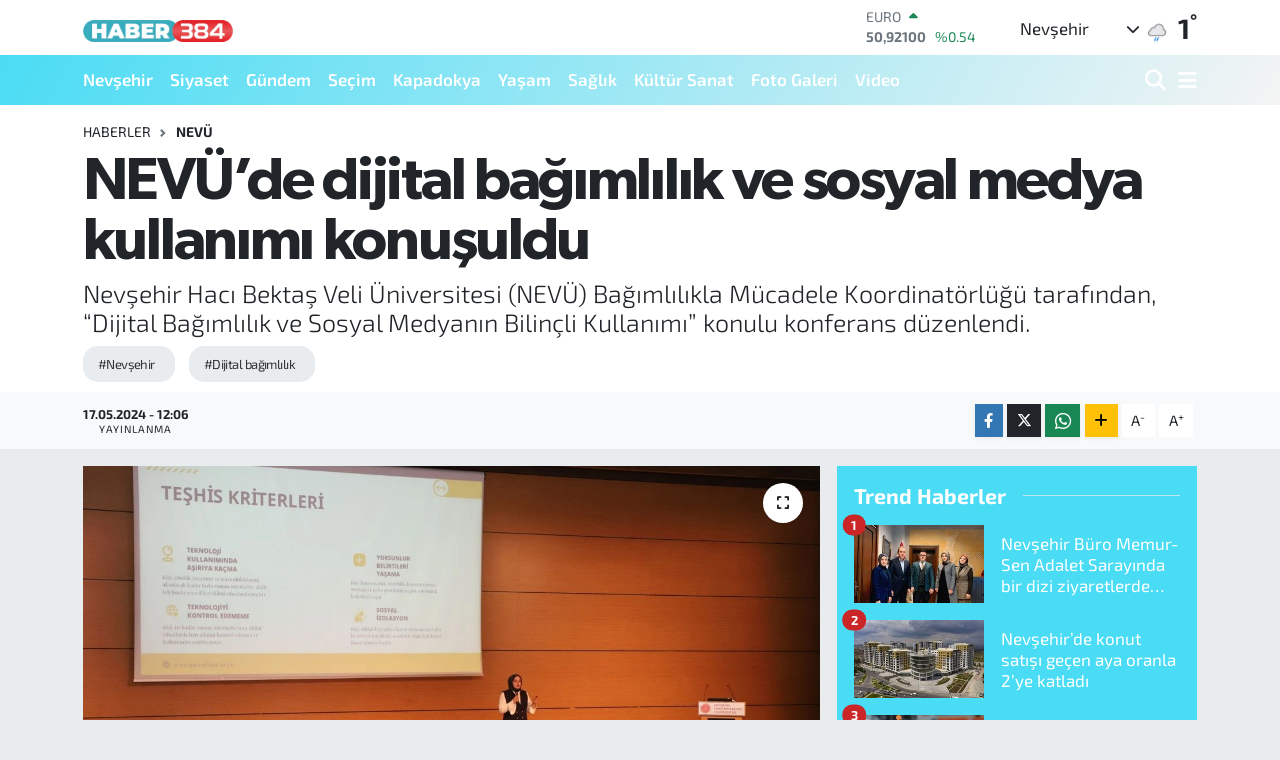

--- FILE ---
content_type: text/html; charset=UTF-8
request_url: https://www.haber384.com/nevude-dijital-bagimlilik-ve-sosyal-medya-kullanimi-konusuldu
body_size: 23265
content:
<!DOCTYPE html>
<html lang="tr" data-theme="flow">
<head>
<link rel="dns-prefetch" href="//www.haber384.com">
<link rel="dns-prefetch" href="//haber384com.teimg.com">
<link rel="dns-prefetch" href="//twitter.com">
<link rel="dns-prefetch" href="//static.tebilisim.com">
<link rel="dns-prefetch" href="//www.googletagmanager.com">
<link rel="dns-prefetch" href="//www.facebook.com">
<link rel="dns-prefetch" href="//www.twitter.com">
<link rel="dns-prefetch" href="//www.instagram.com">
<link rel="dns-prefetch" href="//www.youtube.com">
<link rel="dns-prefetch" href="//api.whatsapp.com">
<link rel="dns-prefetch" href="//www.w3.org">
<link rel="dns-prefetch" href="//x.com">
<link rel="dns-prefetch" href="//www.linkedin.com">
<link rel="dns-prefetch" href="//pinterest.com">
<link rel="dns-prefetch" href="//t.me">
<link rel="dns-prefetch" href="//facebook.com">
<link rel="dns-prefetch" href="//media.api-sports.io">
<link rel="dns-prefetch" href="//tebilisim.com">

    <meta charset="utf-8">
<title>NEVÜ’de dijital bağımlılık ve sosyal medya kullanımı konuşuldu - Haber 384</title>
<meta name="description" content="Nevşehir Hacı Bektaş Veli Üniversitesi (NEVÜ) Bağımlılıkla Mücadele Koordinatörlüğü tarafından, “Dijital Bağımlılık ve Sosyal Medyanın Bilinçli Kullanımı” konulu konferans düzenlendi.">
<meta name="keywords" content="Nevşehir, dijital bağımlılık">
<link rel="canonical" href="https://www.haber384.com/nevude-dijital-bagimlilik-ve-sosyal-medya-kullanimi-konusuldu">
<meta name="viewport" content="width=device-width,initial-scale=1">
<meta name="X-UA-Compatible" content="IE=edge">
<meta name="robots" content="max-image-preview:large">
<meta name="theme-color" content="#4adcf4">
<meta name="title" content="NEVÜ’de dijital bağımlılık ve sosyal medya kullanımı konuşuldu">
<meta name="articleSection" content="news">
<meta name="datePublished" content="2024-05-17T12:06:00+03:00">
<meta name="dateModified" content="2024-05-17T12:06:00+03:00">
<meta name="articleAuthor" content="Çağrı Körükcü">
<meta name="author" content="Çağrı Körükcü">
<link rel="amphtml" href="https://www.haber384.com/nevude-dijital-bagimlilik-ve-sosyal-medya-kullanimi-konusuldu/amp">
<meta property="og:site_name" content="Haber 384">
<meta property="og:title" content="NEVÜ’de dijital bağımlılık ve sosyal medya kullanımı konuşuldu">
<meta property="og:description" content="Nevşehir Hacı Bektaş Veli Üniversitesi (NEVÜ) Bağımlılıkla Mücadele Koordinatörlüğü tarafından, “Dijital Bağımlılık ve Sosyal Medyanın Bilinçli Kullanımı” konulu konferans düzenlendi.">
<meta property="og:url" content="https://www.haber384.com/nevude-dijital-bagimlilik-ve-sosyal-medya-kullanimi-konusuldu">
<meta property="og:image" content="https://haber384com.teimg.com/haber384-com/uploads/2024/05/whatsapp-image-2024-05-17-at-120607.jpeg">
<meta property="og:type" content="article">
<meta property="og:article:published_time" content="2024-05-17T12:06:00+03:00">
<meta property="og:article:modified_time" content="2024-05-17T12:06:00+03:00">
<meta name="twitter:card" content="summary_large_image">
<meta name="twitter:site" content="@https://twitter.com/haber384">
<meta name="twitter:title" content="NEVÜ’de dijital bağımlılık ve sosyal medya kullanımı konuşuldu">
<meta name="twitter:description" content="Nevşehir Hacı Bektaş Veli Üniversitesi (NEVÜ) Bağımlılıkla Mücadele Koordinatörlüğü tarafından, “Dijital Bağımlılık ve Sosyal Medyanın Bilinçli Kullanımı” konulu konferans düzenlendi.">
<meta name="twitter:image" content="https://haber384com.teimg.com/haber384-com/uploads/2024/05/whatsapp-image-2024-05-17-at-120607.jpeg">
<meta name="twitter:url" content="https://www.haber384.com/nevude-dijital-bagimlilik-ve-sosyal-medya-kullanimi-konusuldu">
<link rel="shortcut icon" type="image/x-icon" href="https://haber384com.teimg.com/haber384-com/uploads/2024/01/whatsapp-image-2024-01-02-at-181134.jpeg">
<link rel="manifest" href="https://www.haber384.com/manifest.json?v=6.6.4" />
<link rel="preload" href="https://static.tebilisim.com/flow/assets/css/font-awesome/fa-solid-900.woff2" as="font" type="font/woff2" crossorigin />
<link rel="preload" href="https://static.tebilisim.com/flow/assets/css/font-awesome/fa-brands-400.woff2" as="font" type="font/woff2" crossorigin />
<link rel="preload" href="https://static.tebilisim.com/flow/assets/css/weather-icons/font/weathericons-regular-webfont.woff2" as="font" type="font/woff2" crossorigin />
<link rel="preload" href="https://static.tebilisim.com/flow/vendor/te/fonts/exo-2/exo-2.woff2" as="font" type="font/woff2" crossorigin />

<link rel="preload"
	href="https://static.tebilisim.com/flow/vendor/te/fonts/gibson/Gibson-Bold.woff2"
	as="font" type="font/woff2" crossorigin />
<link rel="preload"
	href="https://static.tebilisim.com/flow/vendor/te/fonts/gibson/Gibson-BoldItalic.woff2"
	as="font" type="font/woff2" crossorigin />
<link rel="preload"
	href="https://static.tebilisim.com/flow/vendor/te/fonts/gibson/Gibson-Italic.woff2"
	as="font" type="font/woff2" crossorigin />
<link rel="preload"
	href="https://static.tebilisim.com/flow/vendor/te/fonts/gibson/Gibson-Light.woff2"
	as="font" type="font/woff2" crossorigin />
<link rel="preload"
	href="https://static.tebilisim.com/flow/vendor/te/fonts/gibson/Gibson-LightItalic.woff2"
	as="font" type="font/woff2" crossorigin />
<link rel="preload"
	href="https://static.tebilisim.com/flow/vendor/te/fonts/gibson/Gibson-SemiBold.woff2"
	as="font" type="font/woff2" crossorigin />
<link rel="preload"
	href="https://static.tebilisim.com/flow/vendor/te/fonts/gibson/Gibson-SemiBoldItalic.woff2"
	as="font" type="font/woff2" crossorigin />
<link rel="preload"
	href="https://static.tebilisim.com/flow/vendor/te/fonts/gibson/Gibson.woff2"
	as="font" type="font/woff2" crossorigin />

<link rel="preload" as="style" href="https://static.tebilisim.com/flow/vendor/te/fonts/exo-2.css?v=6.6.4">
<link rel="stylesheet" href="https://static.tebilisim.com/flow/vendor/te/fonts/exo-2.css?v=6.6.4">
<link rel="preload" as="style" href="https://static.tebilisim.com/flow/vendor/te/fonts/gibson.css?v=6.6.4">
<link rel="stylesheet" href="https://static.tebilisim.com/flow/vendor/te/fonts/gibson.css?v=6.6.4">

<style>:root {
        --te-link-color: #333;
        --te-link-hover-color: #000;
        --te-font: "Exo 2";
        --te-secondary-font: "Gibson";
        --te-h1-font-size: 60px;
        --te-color: #4adcf4;
        --te-hover-color: #f4f4f4;
        --mm-ocd-width: 85%!important; /*  Mobil Menü Genişliği */
        --swiper-theme-color: var(--te-color)!important;
        --header-13-color: #ffc107;
    }</style><link rel="preload" as="style" href="https://static.tebilisim.com/flow/assets/vendor/bootstrap/css/bootstrap.min.css?v=6.6.4">
<link rel="stylesheet" href="https://static.tebilisim.com/flow/assets/vendor/bootstrap/css/bootstrap.min.css?v=6.6.4">
<link rel="preload" as="style" href="https://static.tebilisim.com/flow/assets/css/app6.6.4.min.css">
<link rel="stylesheet" href="https://static.tebilisim.com/flow/assets/css/app6.6.4.min.css">



<script type="application/ld+json">{"@context":"https:\/\/schema.org","@type":"WebSite","url":"https:\/\/www.haber384.com","potentialAction":{"@type":"SearchAction","target":"https:\/\/www.haber384.com\/arama?q={query}","query-input":"required name=query"}}</script>

<script type="application/ld+json">{"@context":"https:\/\/schema.org","@type":"NewsMediaOrganization","url":"https:\/\/www.haber384.com","name":"https:\/\/www.haber384.com\/","logo":"https:\/\/haber384com.teimg.com\/haber384-com\/uploads\/2024\/01\/haber-384.png","sameAs":["https:\/\/www.facebook.com\/https:\/\/www.facebook.com\/Haber384","https:\/\/www.twitter.com\/https:\/\/twitter.com\/haber384","https:\/\/www.youtube.com\/https:\/\/www.youtube.com\/channel\/UCCBNlzOggRh7E_ETI3cpFzQ","https:\/\/www.instagram.com\/https:\/\/www.instagram.com\/haber.384\/?hl=tr"]}</script>

<script type="application/ld+json">{"@context":"https:\/\/schema.org","@graph":[{"@type":"SiteNavigationElement","name":"Ana Sayfa","url":"https:\/\/www.haber384.com","@id":"https:\/\/www.haber384.com"},{"@type":"SiteNavigationElement","name":"Nev\u015fehir","url":"https:\/\/www.haber384.com\/nevsehir","@id":"https:\/\/www.haber384.com\/nevsehir"},{"@type":"SiteNavigationElement","name":"\u00dcrg\u00fcp","url":"https:\/\/www.haber384.com\/siyaset","@id":"https:\/\/www.haber384.com\/siyaset"},{"@type":"SiteNavigationElement","name":"Siyaset","url":"https:\/\/www.haber384.com\/siyaset-1","@id":"https:\/\/www.haber384.com\/siyaset-1"},{"@type":"SiteNavigationElement","name":"G\u00fcndem","url":"https:\/\/www.haber384.com\/gundem","@id":"https:\/\/www.haber384.com\/gundem"},{"@type":"SiteNavigationElement","name":"Se\u00e7im","url":"https:\/\/www.haber384.com\/secim","@id":"https:\/\/www.haber384.com\/secim"},{"@type":"SiteNavigationElement","name":"Asayi\u015f","url":"https:\/\/www.haber384.com\/asayis","@id":"https:\/\/www.haber384.com\/asayis"},{"@type":"SiteNavigationElement","name":"Avanos","url":"https:\/\/www.haber384.com\/avanos","@id":"https:\/\/www.haber384.com\/avanos"},{"@type":"SiteNavigationElement","name":"Derinkuyu","url":"https:\/\/www.haber384.com\/derinkuyu","@id":"https:\/\/www.haber384.com\/derinkuyu"},{"@type":"SiteNavigationElement","name":"Ac\u0131g\u00f6l","url":"https:\/\/www.haber384.com\/acigol","@id":"https:\/\/www.haber384.com\/acigol"},{"@type":"SiteNavigationElement","name":"G\u00fcl\u015fehir","url":"https:\/\/www.haber384.com\/gulsehir","@id":"https:\/\/www.haber384.com\/gulsehir"},{"@type":"SiteNavigationElement","name":"Kozakl\u0131","url":"https:\/\/www.haber384.com\/kozakli","@id":"https:\/\/www.haber384.com\/kozakli"},{"@type":"SiteNavigationElement","name":"Hac\u0131bekta\u015f","url":"https:\/\/www.haber384.com\/hacibektas","@id":"https:\/\/www.haber384.com\/hacibektas"},{"@type":"SiteNavigationElement","name":"Ya\u015fam","url":"https:\/\/www.haber384.com\/yasam","@id":"https:\/\/www.haber384.com\/yasam"},{"@type":"SiteNavigationElement","name":"Ekonomi","url":"https:\/\/www.haber384.com\/ekonomi","@id":"https:\/\/www.haber384.com\/ekonomi"},{"@type":"SiteNavigationElement","name":"Sa\u011fl\u0131k","url":"https:\/\/www.haber384.com\/saglik","@id":"https:\/\/www.haber384.com\/saglik"},{"@type":"SiteNavigationElement","name":"Kapadokya","url":"https:\/\/www.haber384.com\/kapadokya","@id":"https:\/\/www.haber384.com\/kapadokya"},{"@type":"SiteNavigationElement","name":"K\u00fclt\u00fcr Sanat","url":"https:\/\/www.haber384.com\/kultur-sanat","@id":"https:\/\/www.haber384.com\/kultur-sanat"},{"@type":"SiteNavigationElement","name":"Spor","url":"https:\/\/www.haber384.com\/spor","@id":"https:\/\/www.haber384.com\/spor"},{"@type":"SiteNavigationElement","name":"NEV\u00dc","url":"https:\/\/www.haber384.com\/nevu","@id":"https:\/\/www.haber384.com\/nevu"},{"@type":"SiteNavigationElement","name":"K\u00dcN","url":"https:\/\/www.haber384.com\/kun","@id":"https:\/\/www.haber384.com\/kun"},{"@type":"SiteNavigationElement","name":"E\u011fitim","url":"https:\/\/www.haber384.com\/egitim","@id":"https:\/\/www.haber384.com\/egitim"},{"@type":"SiteNavigationElement","name":"Gizlilik S\u00f6zle\u015fmesi","url":"https:\/\/www.haber384.com\/gizlilik-sozlesmesi","@id":"https:\/\/www.haber384.com\/gizlilik-sozlesmesi"},{"@type":"SiteNavigationElement","name":"\u0130leti\u015fim","url":"https:\/\/www.haber384.com\/iletisim","@id":"https:\/\/www.haber384.com\/iletisim"},{"@type":"SiteNavigationElement","name":"Yazarlar","url":"https:\/\/www.haber384.com\/yazarlar","@id":"https:\/\/www.haber384.com\/yazarlar"},{"@type":"SiteNavigationElement","name":"Foto Galeri","url":"https:\/\/www.haber384.com\/foto-galeri","@id":"https:\/\/www.haber384.com\/foto-galeri"},{"@type":"SiteNavigationElement","name":"Video Galeri","url":"https:\/\/www.haber384.com\/video","@id":"https:\/\/www.haber384.com\/video"},{"@type":"SiteNavigationElement","name":"Anketler","url":"https:\/\/www.haber384.com\/anketler","@id":"https:\/\/www.haber384.com\/anketler"},{"@type":"SiteNavigationElement","name":"Obshtina Nikopol Bug\u00fcn, Yar\u0131n ve 1 Haftal\u0131k Hava Durumu Tahmini","url":"https:\/\/www.haber384.com\/obshtina-nikopol-hava-durumu","@id":"https:\/\/www.haber384.com\/obshtina-nikopol-hava-durumu"},{"@type":"SiteNavigationElement","name":"Obshtina Nikopol Namaz Vakitleri","url":"https:\/\/www.haber384.com\/obshtina-nikopol-namaz-vakitleri","@id":"https:\/\/www.haber384.com\/obshtina-nikopol-namaz-vakitleri"},{"@type":"SiteNavigationElement","name":"Puan Durumu ve Fikst\u00fcr","url":"https:\/\/www.haber384.com\/futbol\/st-super-lig-puan-durumu-ve-fikstur","@id":"https:\/\/www.haber384.com\/futbol\/st-super-lig-puan-durumu-ve-fikstur"}]}</script>

<script type="application/ld+json">{"@context":"https:\/\/schema.org","@type":"BreadcrumbList","itemListElement":[{"@type":"ListItem","position":1,"item":{"@type":"Thing","@id":"https:\/\/www.haber384.com","name":"Haberler"}}]}</script>
<script type="application/ld+json">{"@context":"https:\/\/schema.org","@type":"NewsArticle","headline":"NEV\u00dc\u2019de dijital ba\u011f\u0131ml\u0131l\u0131k ve sosyal medya kullan\u0131m\u0131 konu\u015fuldu","articleSection":"NEV\u00dc","dateCreated":"2024-05-17T12:06:00+03:00","datePublished":"2024-05-17T12:06:00+03:00","dateModified":"2024-05-17T12:06:00+03:00","wordCount":258,"genre":"news","mainEntityOfPage":{"@type":"WebPage","@id":"https:\/\/www.haber384.com\/nevude-dijital-bagimlilik-ve-sosyal-medya-kullanimi-konusuldu"},"articleBody":"<p class=\"MsoNormal\">NEV\u00dc Vali \u015einasi Ku\u015f K\u00fclt\u00fcr ve Kongre Merkezi Karavezir Salonunda d\u00fczenlenen konferansa \u0130lahiyat Fak\u00fcltesi Dekan\u0131 Prof. Dr. Z\u00fclfikar Durmu\u015f, Rekt\u00f6r Dan\u0131\u015fman\u0131 Prof. Dr. Adem \u00c7atak, Sa\u011fl\u0131k Hizmetleri Meslek Y\u00fcksekokulu M\u00fcd\u00fcr\u00fc Do\u00e7. Dr. Kamuran \u00d6zdil, NEV\u00dc&nbsp;Ba\u011f\u0131ml\u0131l\u0131kla M\u00fccadele Koordinat\u00f6r\u00fc Do\u00e7. Dr. Ay\u015feg\u00fcl \u00d6zcan ve Koordinat\u00f6r Yard\u0131mc\u0131s\u0131 \u00d6\u011fr. G\u00f6r. Veysel \u015eirvan \u00c7etin,&nbsp;\u00fcniversitenin akademik ve idari personeli ile \u00f6\u011frenciler kat\u0131ld\u0131.<\/p>\r\n\r\n<p class=\"MsoNormal\">Konferansa konu\u015fmac\u0131 olarak kat\u0131lan Eri\u015fim Sa\u011flay\u0131c\u0131lar\u0131 Birli\u011fi E\u011fitim Uzman\u0131 Emine Afra K\u0131l\u0131\u00e7 ile Sosyolog ve BTK-G\u0130M E\u011fitim Uzman\u0131 Ayd\u0131n \u00c7atak dijital ba\u011f\u0131ml\u0131l\u0131k ve bilin\u00e7li internet kullan\u0131m\u0131 konular\u0131n\u0131 ele ald\u0131.<\/p>\r\n\r\n<p class=\"MsoNormal\">Dijital g\u00fcvenlik, sosyal medya kullan\u0131m\u0131, dijital ba\u011f\u0131ml\u0131l\u0131\u011f\u0131n tan\u0131m\u0131 ve etkileri hakk\u0131nda \u00f6nemli bilgiler payla\u015fan konu\u015fmac\u0131lar, dijital g\u00fcvenlik b\u00f6l\u00fcm\u00fcnde, dijital ayak izleri, mobil uygulama izinleri, sahte linkler ve online al\u0131\u015fveri\u015fler \u00fczerinde durdu.<\/p>\r\n\r\n<p class=\"MsoNormal\">Sosyal medya kullan\u0131m\u0131nda ise gizlilik ayarlar\u0131, iki fakt\u00f6rl\u00fc kimlik do\u011frulaman\u0131n \u00f6nemiyle birlikte sosyal medya payla\u015f\u0131mlar\u0131n\u0131n gelecekteki etkileri tart\u0131\u015f\u0131ld\u0131.<\/p>\r\n\r\n<p class=\"MsoNormal\">Konu\u015fmac\u0131lar ayr\u0131ca dijital ba\u011f\u0131ml\u0131l\u0131\u011f\u0131n tan\u0131m\u0131, belirtileri ve etkileri, n\u00f6rolojik fakt\u00f6rler ve teknolojinin \u00e7ekici y\u00f6nlerine de\u011finerek, ba\u011f\u0131ml\u0131l\u0131kla ba\u015fa \u00e7\u0131kma y\u00f6ntemleri ve sa\u011fl\u0131kl\u0131 internet kullan\u0131m\u0131na y\u00f6nelik \u00f6nerileri kat\u0131l\u0131mc\u0131lar ile payla\u015ft\u0131.<\/p>","description":"Nev\u015fehir Hac\u0131 Bekta\u015f Veli \u00dcniversitesi (NEV\u00dc) Ba\u011f\u0131ml\u0131l\u0131kla M\u00fccadele Koordinat\u00f6rl\u00fc\u011f\u00fc taraf\u0131ndan, \u201cDijital Ba\u011f\u0131ml\u0131l\u0131k ve Sosyal Medyan\u0131n Bilin\u00e7li Kullan\u0131m\u0131\u201d konulu konferans d\u00fczenlendi.","inLanguage":"tr-TR","keywords":["Nev\u015fehir","dijital ba\u011f\u0131ml\u0131l\u0131k"],"image":{"@type":"ImageObject","url":"https:\/\/haber384com.teimg.com\/crop\/1280x720\/haber384-com\/uploads\/2024\/05\/whatsapp-image-2024-05-17-at-120607.jpeg","width":"1280","height":"720","caption":"NEV\u00dc\u2019de dijital ba\u011f\u0131ml\u0131l\u0131k ve sosyal medya kullan\u0131m\u0131 konu\u015fuldu"},"publishingPrinciples":"https:\/\/www.haber384.com\/gizlilik-sozlesmesi","isFamilyFriendly":"http:\/\/schema.org\/True","isAccessibleForFree":"http:\/\/schema.org\/True","publisher":{"@type":"Organization","name":"https:\/\/www.haber384.com\/","image":"https:\/\/haber384com.teimg.com\/haber384-com\/uploads\/2024\/01\/haber-384.png","logo":{"@type":"ImageObject","url":"https:\/\/haber384com.teimg.com\/haber384-com\/uploads\/2024\/01\/haber-384.png","width":"640","height":"375"}},"author":{"@type":"Person","name":"\u00c7a\u011fr\u0131 K\u00f6r\u00fckc\u00fc","honorificPrefix":"","jobTitle":"","url":null}}</script>









<script async data-cfasync="false"
	src="https://www.googletagmanager.com/gtag/js?id=G-33RN3528G9"></script>
<script data-cfasync="false">
	window.dataLayer = window.dataLayer || [];
	  function gtag(){dataLayer.push(arguments);}
	  gtag('js', new Date());
	  gtag('config', 'G-33RN3528G9');
</script>




</head>




<body class="d-flex flex-column min-vh-100">

    
    

    <header class="header-1">
    <nav class="top-header navbar navbar-expand-lg navbar-light shadow-sm bg-white py-1">
        <div class="container">
                            <a class="navbar-brand me-0" href="/" title="Haber 384">
                <img src="https://haber384com.teimg.com/haber384-com/uploads/2024/01/haber-384.png" alt="Haber 384" width="150" height="40" class="light-mode img-fluid flow-logo">
<img src="https://haber384com.teimg.com/haber384-com/uploads/2024/01/haber-384.png" alt="Haber 384" width="150" height="40" class="dark-mode img-fluid flow-logo d-none">

            </a>
                                    <div class="header-widgets d-lg-flex justify-content-end align-items-center d-none">
                <div class="position-relative overflow-hidden" style="height: 40px;">
                    <!-- PİYASALAR -->
        <div class="newsticker mini">
        <ul class="newsticker__h4 list-unstyled text-secondary" data-header="1">
            <li class="newsticker__item col dolar">
                <div>DOLAR <span class="text-danger"><i class="fa fa-caret-down ms-1"></i></span> </div>
                <div class="fw-bold mb-0 d-inline-block">43,27110</div>
                <span class="d-inline-block ms-2 text-danger">%-0.07</span>
            </li>
            <li class="newsticker__item col euro">
                <div>EURO <span class="text-success"><i class="fa fa-caret-up ms-1"></i></span> </div>
                <div class="fw-bold mb-0 d-inline-block">50,92100</div><span
                    class="d-inline-block ms-2 text-success">%0.54</span>
            </li>
            <li class="newsticker__item col sterlin">
                <div>STERLİN <span class="text-success"><i class="fa fa-caret-up ms-1"></i></span> </div>
                <div class="fw-bold mb-0 d-inline-block">58,52750</div><span
                    class="d-inline-block ms-2 text-success">%0.6</span>
            </li>
            <li class="newsticker__item col altin">
                <div>G.ALTIN <span class="text-success"><i class="fa fa-caret-up ms-1"></i></span> </div>
                <div class="fw-bold mb-0 d-inline-block">6790,79000</div>
                <span class="d-inline-block ms-2 text-success">%1.19</span>
            </li>
            <li class="newsticker__item col bist">
                <div>BİST100 <span class="text-success"><i class="fa fa-caret-up ms-1"></i></span> </div>
                <div class="fw-bold mb-0 d-inline-block">12.851,00</div>
                <span class="d-inline-block ms-2 text-success">%97</span>
            </li>
            <li class="newsticker__item col btc">
                <div>BITCOIN <span class="text-success"><i class="fa fa-caret-up ms-1"></i></span> </div>
                <div class="fw-bold mb-0 d-inline-block">88.856,71</div>
                <span class="d-inline-block ms-2 text-success">%1.29</span>
            </li>
        </ul>
    </div>
    

                </div>
                <div class="weather-top d-none d-lg-flex justify-content-between align-items-center ms-4 weather-widget mini">
                    <!-- HAVA DURUMU -->

<input type="hidden" name="widget_setting_weathercity" value="38.69393990,34.68565090" />

            <div class="weather mx-1">
            <div class="custom-selectbox " onclick="toggleDropdown(this)" style="width: 120px">
    <div class="d-flex justify-content-between align-items-center">
        <span style="">Nevşehir</span>
        <i class="fas fa-chevron-down" style="font-size: 14px"></i>
    </div>
    <ul class="bg-white text-dark overflow-widget" style="min-height: 100px; max-height: 300px">
                        <li>
            <a href="https://www.haber384.com/adana-hava-durumu" title="Adana Hava Durumu" class="text-dark">
                Adana
            </a>
        </li>
                        <li>
            <a href="https://www.haber384.com/adiyaman-hava-durumu" title="Adıyaman Hava Durumu" class="text-dark">
                Adıyaman
            </a>
        </li>
                        <li>
            <a href="https://www.haber384.com/afyonkarahisar-hava-durumu" title="Afyonkarahisar Hava Durumu" class="text-dark">
                Afyonkarahisar
            </a>
        </li>
                        <li>
            <a href="https://www.haber384.com/agri-hava-durumu" title="Ağrı Hava Durumu" class="text-dark">
                Ağrı
            </a>
        </li>
                        <li>
            <a href="https://www.haber384.com/aksaray-hava-durumu" title="Aksaray Hava Durumu" class="text-dark">
                Aksaray
            </a>
        </li>
                        <li>
            <a href="https://www.haber384.com/amasya-hava-durumu" title="Amasya Hava Durumu" class="text-dark">
                Amasya
            </a>
        </li>
                        <li>
            <a href="https://www.haber384.com/ankara-hava-durumu" title="Ankara Hava Durumu" class="text-dark">
                Ankara
            </a>
        </li>
                        <li>
            <a href="https://www.haber384.com/antalya-hava-durumu" title="Antalya Hava Durumu" class="text-dark">
                Antalya
            </a>
        </li>
                        <li>
            <a href="https://www.haber384.com/ardahan-hava-durumu" title="Ardahan Hava Durumu" class="text-dark">
                Ardahan
            </a>
        </li>
                        <li>
            <a href="https://www.haber384.com/artvin-hava-durumu" title="Artvin Hava Durumu" class="text-dark">
                Artvin
            </a>
        </li>
                        <li>
            <a href="https://www.haber384.com/aydin-hava-durumu" title="Aydın Hava Durumu" class="text-dark">
                Aydın
            </a>
        </li>
                        <li>
            <a href="https://www.haber384.com/balikesir-hava-durumu" title="Balıkesir Hava Durumu" class="text-dark">
                Balıkesir
            </a>
        </li>
                        <li>
            <a href="https://www.haber384.com/bartin-hava-durumu" title="Bartın Hava Durumu" class="text-dark">
                Bartın
            </a>
        </li>
                        <li>
            <a href="https://www.haber384.com/batman-hava-durumu" title="Batman Hava Durumu" class="text-dark">
                Batman
            </a>
        </li>
                        <li>
            <a href="https://www.haber384.com/bayburt-hava-durumu" title="Bayburt Hava Durumu" class="text-dark">
                Bayburt
            </a>
        </li>
                        <li>
            <a href="https://www.haber384.com/bilecik-hava-durumu" title="Bilecik Hava Durumu" class="text-dark">
                Bilecik
            </a>
        </li>
                        <li>
            <a href="https://www.haber384.com/bingol-hava-durumu" title="Bingöl Hava Durumu" class="text-dark">
                Bingöl
            </a>
        </li>
                        <li>
            <a href="https://www.haber384.com/bitlis-hava-durumu" title="Bitlis Hava Durumu" class="text-dark">
                Bitlis
            </a>
        </li>
                        <li>
            <a href="https://www.haber384.com/bolu-hava-durumu" title="Bolu Hava Durumu" class="text-dark">
                Bolu
            </a>
        </li>
                        <li>
            <a href="https://www.haber384.com/burdur-hava-durumu" title="Burdur Hava Durumu" class="text-dark">
                Burdur
            </a>
        </li>
                        <li>
            <a href="https://www.haber384.com/bursa-hava-durumu" title="Bursa Hava Durumu" class="text-dark">
                Bursa
            </a>
        </li>
                        <li>
            <a href="https://www.haber384.com/canakkale-hava-durumu" title="Çanakkale Hava Durumu" class="text-dark">
                Çanakkale
            </a>
        </li>
                        <li>
            <a href="https://www.haber384.com/cankiri-hava-durumu" title="Çankırı Hava Durumu" class="text-dark">
                Çankırı
            </a>
        </li>
                        <li>
            <a href="https://www.haber384.com/corum-hava-durumu" title="Çorum Hava Durumu" class="text-dark">
                Çorum
            </a>
        </li>
                        <li>
            <a href="https://www.haber384.com/denizli-hava-durumu" title="Denizli Hava Durumu" class="text-dark">
                Denizli
            </a>
        </li>
                        <li>
            <a href="https://www.haber384.com/diyarbakir-hava-durumu" title="Diyarbakır Hava Durumu" class="text-dark">
                Diyarbakır
            </a>
        </li>
                        <li>
            <a href="https://www.haber384.com/duzce-hava-durumu" title="Düzce Hava Durumu" class="text-dark">
                Düzce
            </a>
        </li>
                        <li>
            <a href="https://www.haber384.com/edirne-hava-durumu" title="Edirne Hava Durumu" class="text-dark">
                Edirne
            </a>
        </li>
                        <li>
            <a href="https://www.haber384.com/elazig-hava-durumu" title="Elazığ Hava Durumu" class="text-dark">
                Elazığ
            </a>
        </li>
                        <li>
            <a href="https://www.haber384.com/erzincan-hava-durumu" title="Erzincan Hava Durumu" class="text-dark">
                Erzincan
            </a>
        </li>
                        <li>
            <a href="https://www.haber384.com/erzurum-hava-durumu" title="Erzurum Hava Durumu" class="text-dark">
                Erzurum
            </a>
        </li>
                        <li>
            <a href="https://www.haber384.com/eskisehir-hava-durumu" title="Eskişehir Hava Durumu" class="text-dark">
                Eskişehir
            </a>
        </li>
                        <li>
            <a href="https://www.haber384.com/gaziantep-hava-durumu" title="Gaziantep Hava Durumu" class="text-dark">
                Gaziantep
            </a>
        </li>
                        <li>
            <a href="https://www.haber384.com/giresun-hava-durumu" title="Giresun Hava Durumu" class="text-dark">
                Giresun
            </a>
        </li>
                        <li>
            <a href="https://www.haber384.com/gumushane-hava-durumu" title="Gümüşhane Hava Durumu" class="text-dark">
                Gümüşhane
            </a>
        </li>
                        <li>
            <a href="https://www.haber384.com/hakkari-hava-durumu" title="Hakkâri Hava Durumu" class="text-dark">
                Hakkâri
            </a>
        </li>
                        <li>
            <a href="https://www.haber384.com/hatay-hava-durumu" title="Hatay Hava Durumu" class="text-dark">
                Hatay
            </a>
        </li>
                        <li>
            <a href="https://www.haber384.com/igdir-hava-durumu" title="Iğdır Hava Durumu" class="text-dark">
                Iğdır
            </a>
        </li>
                        <li>
            <a href="https://www.haber384.com/isparta-hava-durumu" title="Isparta Hava Durumu" class="text-dark">
                Isparta
            </a>
        </li>
                        <li>
            <a href="https://www.haber384.com/istanbul-hava-durumu" title="İstanbul Hava Durumu" class="text-dark">
                İstanbul
            </a>
        </li>
                        <li>
            <a href="https://www.haber384.com/izmir-hava-durumu" title="İzmir Hava Durumu" class="text-dark">
                İzmir
            </a>
        </li>
                        <li>
            <a href="https://www.haber384.com/kahramanmaras-hava-durumu" title="Kahramanmaraş Hava Durumu" class="text-dark">
                Kahramanmaraş
            </a>
        </li>
                        <li>
            <a href="https://www.haber384.com/karabuk-hava-durumu" title="Karabük Hava Durumu" class="text-dark">
                Karabük
            </a>
        </li>
                        <li>
            <a href="https://www.haber384.com/karaman-hava-durumu" title="Karaman Hava Durumu" class="text-dark">
                Karaman
            </a>
        </li>
                        <li>
            <a href="https://www.haber384.com/kars-hava-durumu" title="Kars Hava Durumu" class="text-dark">
                Kars
            </a>
        </li>
                        <li>
            <a href="https://www.haber384.com/kastamonu-hava-durumu" title="Kastamonu Hava Durumu" class="text-dark">
                Kastamonu
            </a>
        </li>
                        <li>
            <a href="https://www.haber384.com/kayseri-hava-durumu" title="Kayseri Hava Durumu" class="text-dark">
                Kayseri
            </a>
        </li>
                        <li>
            <a href="https://www.haber384.com/kilis-hava-durumu" title="Kilis Hava Durumu" class="text-dark">
                Kilis
            </a>
        </li>
                        <li>
            <a href="https://www.haber384.com/kirikkale-hava-durumu" title="Kırıkkale Hava Durumu" class="text-dark">
                Kırıkkale
            </a>
        </li>
                        <li>
            <a href="https://www.haber384.com/kirklareli-hava-durumu" title="Kırklareli Hava Durumu" class="text-dark">
                Kırklareli
            </a>
        </li>
                        <li>
            <a href="https://www.haber384.com/kirsehir-hava-durumu" title="Kırşehir Hava Durumu" class="text-dark">
                Kırşehir
            </a>
        </li>
                        <li>
            <a href="https://www.haber384.com/kocaeli-hava-durumu" title="Kocaeli Hava Durumu" class="text-dark">
                Kocaeli
            </a>
        </li>
                        <li>
            <a href="https://www.haber384.com/konya-hava-durumu" title="Konya Hava Durumu" class="text-dark">
                Konya
            </a>
        </li>
                        <li>
            <a href="https://www.haber384.com/kutahya-hava-durumu" title="Kütahya Hava Durumu" class="text-dark">
                Kütahya
            </a>
        </li>
                        <li>
            <a href="https://www.haber384.com/malatya-hava-durumu" title="Malatya Hava Durumu" class="text-dark">
                Malatya
            </a>
        </li>
                        <li>
            <a href="https://www.haber384.com/manisa-hava-durumu" title="Manisa Hava Durumu" class="text-dark">
                Manisa
            </a>
        </li>
                        <li>
            <a href="https://www.haber384.com/mardin-hava-durumu" title="Mardin Hava Durumu" class="text-dark">
                Mardin
            </a>
        </li>
                        <li>
            <a href="https://www.haber384.com/mersin-hava-durumu" title="Mersin Hava Durumu" class="text-dark">
                Mersin
            </a>
        </li>
                        <li>
            <a href="https://www.haber384.com/mugla-hava-durumu" title="Muğla Hava Durumu" class="text-dark">
                Muğla
            </a>
        </li>
                        <li>
            <a href="https://www.haber384.com/mus-hava-durumu" title="Muş Hava Durumu" class="text-dark">
                Muş
            </a>
        </li>
                        <li>
            <a href="https://www.haber384.com/nevsehir-hava-durumu" title="Nevşehir Hava Durumu" class="text-dark">
                Nevşehir
            </a>
        </li>
                        <li>
            <a href="https://www.haber384.com/nigde-hava-durumu" title="Niğde Hava Durumu" class="text-dark">
                Niğde
            </a>
        </li>
                        <li>
            <a href="https://www.haber384.com/ordu-hava-durumu" title="Ordu Hava Durumu" class="text-dark">
                Ordu
            </a>
        </li>
                        <li>
            <a href="https://www.haber384.com/osmaniye-hava-durumu" title="Osmaniye Hava Durumu" class="text-dark">
                Osmaniye
            </a>
        </li>
                        <li>
            <a href="https://www.haber384.com/rize-hava-durumu" title="Rize Hava Durumu" class="text-dark">
                Rize
            </a>
        </li>
                        <li>
            <a href="https://www.haber384.com/sakarya-hava-durumu" title="Sakarya Hava Durumu" class="text-dark">
                Sakarya
            </a>
        </li>
                        <li>
            <a href="https://www.haber384.com/samsun-hava-durumu" title="Samsun Hava Durumu" class="text-dark">
                Samsun
            </a>
        </li>
                        <li>
            <a href="https://www.haber384.com/sanliurfa-hava-durumu" title="Şanlıurfa Hava Durumu" class="text-dark">
                Şanlıurfa
            </a>
        </li>
                        <li>
            <a href="https://www.haber384.com/siirt-hava-durumu" title="Siirt Hava Durumu" class="text-dark">
                Siirt
            </a>
        </li>
                        <li>
            <a href="https://www.haber384.com/sinop-hava-durumu" title="Sinop Hava Durumu" class="text-dark">
                Sinop
            </a>
        </li>
                        <li>
            <a href="https://www.haber384.com/sivas-hava-durumu" title="Sivas Hava Durumu" class="text-dark">
                Sivas
            </a>
        </li>
                        <li>
            <a href="https://www.haber384.com/sirnak-hava-durumu" title="Şırnak Hava Durumu" class="text-dark">
                Şırnak
            </a>
        </li>
                        <li>
            <a href="https://www.haber384.com/tekirdag-hava-durumu" title="Tekirdağ Hava Durumu" class="text-dark">
                Tekirdağ
            </a>
        </li>
                        <li>
            <a href="https://www.haber384.com/tokat-hava-durumu" title="Tokat Hava Durumu" class="text-dark">
                Tokat
            </a>
        </li>
                        <li>
            <a href="https://www.haber384.com/trabzon-hava-durumu" title="Trabzon Hava Durumu" class="text-dark">
                Trabzon
            </a>
        </li>
                        <li>
            <a href="https://www.haber384.com/tunceli-hava-durumu" title="Tunceli Hava Durumu" class="text-dark">
                Tunceli
            </a>
        </li>
                        <li>
            <a href="https://www.haber384.com/usak-hava-durumu" title="Uşak Hava Durumu" class="text-dark">
                Uşak
            </a>
        </li>
                        <li>
            <a href="https://www.haber384.com/van-hava-durumu" title="Van Hava Durumu" class="text-dark">
                Van
            </a>
        </li>
                        <li>
            <a href="https://www.haber384.com/yalova-hava-durumu" title="Yalova Hava Durumu" class="text-dark">
                Yalova
            </a>
        </li>
                        <li>
            <a href="https://www.haber384.com/yozgat-hava-durumu" title="Yozgat Hava Durumu" class="text-dark">
                Yozgat
            </a>
        </li>
                        <li>
            <a href="https://www.haber384.com/zonguldak-hava-durumu" title="Zonguldak Hava Durumu" class="text-dark">
                Zonguldak
            </a>
        </li>
            </ul>
</div>

        </div>
        <div>
            <img src="//cdn.weatherapi.com/weather/64x64/night/296.png" class="condition" width="26" height="26" alt="1" />
        </div>
        <div class="weather-degree h3 mb-0 lead ms-2" data-header="1">
            <span class="degree">1</span><sup>°</sup>
        </div>
    
<div data-location='{"city":"TUXX0014"}' class="d-none"></div>


                </div>
            </div>
                        <ul class="nav d-lg-none px-2">
                
                <li class="nav-item"><a href="/arama" class="me-2" title="Ara"><i class="fa fa-search fa-lg"></i></a></li>
                <li class="nav-item"><a href="#menu" title="Ana Menü"><i class="fa fa-bars fa-lg"></i></a></li>
            </ul>
        </div>
    </nav>
    <div class="main-menu navbar navbar-expand-lg d-none d-lg-block bg-gradient-te py-1">
        <div class="container">
            <ul  class="nav fw-semibold">
        <li class="nav-item   ">
        <a href="/nevsehir" class="nav-link text-white" target="_self" title="Nevşehir">Nevşehir</a>
        
    </li>
        <li class="nav-item   ">
        <a href="/siyaset-1" class="nav-link text-white" target="_self" title="Siyaset">Siyaset</a>
        
    </li>
        <li class="nav-item   ">
        <a href="/gundem" class="nav-link text-white" target="_self" title="Gündem">Gündem</a>
        
    </li>
        <li class="nav-item   ">
        <a href="/secim" class="nav-link text-white" target="_self" title="Seçim">Seçim</a>
        
    </li>
        <li class="nav-item   ">
        <a href="/kapadokya" class="nav-link text-white" target="_self" title="Kapadokya">Kapadokya</a>
        
    </li>
        <li class="nav-item   ">
        <a href="/yasam" class="nav-link text-white" target="_self" title="Yaşam">Yaşam</a>
        
    </li>
        <li class="nav-item   ">
        <a href="/saglik" class="nav-link text-white" target="_self" title="Sağlık">Sağlık</a>
        
    </li>
        <li class="nav-item   ">
        <a href="/kultur-sanat" class="nav-link text-white" target="_self" title="Kültür Sanat">Kültür Sanat</a>
        
    </li>
        <li class="nav-item   ">
        <a href="https://www.haber384.com/foto-galeri" class="nav-link text-white" target="_self" title="Foto Galeri">Foto Galeri</a>
        
    </li>
        <li class="nav-item   ">
        <a href="https://www.haber384.com/video" class="nav-link text-white" target="_self" title="Video">Video</a>
        
    </li>
    </ul>
<ul  class="nav fw-semibold">
    </ul>

            <ul class="navigation-menu nav d-flex align-items-center">

                <li class="nav-item">
                    <a href="/arama" class="nav-link pe-1 text-white" title="Ara">
                        <i class="fa fa-search fa-lg"></i>
                    </a>
                </li>

                

                <li class="nav-item dropdown position-static">
                    <a class="nav-link pe-0 text-white" data-bs-toggle="dropdown" href="#" aria-haspopup="true" aria-expanded="false" title="Ana Menü">
                        <i class="fa fa-bars fa-lg"></i>
                    </a>
                    <div class="mega-menu dropdown-menu dropdown-menu-end text-capitalize shadow-lg border-0 rounded-0">

    <div class="row g-3 small p-3">

                <div class="col">
            <div class="extra-sections bg-light p-3 border">
                <a href="https://www.haber384.com/nevsehir-nobetci-eczaneler" title="Nöbetçi Eczaneler" class="d-block border-bottom pb-2 mb-2" target="_self"><i class="fa-solid fa-capsules me-2"></i>Nöbetçi Eczaneler</a>
<a href="https://www.haber384.com/nevsehir-hava-durumu" title="Hava Durumu" class="d-block border-bottom pb-2 mb-2" target="_self"><i class="fa-solid fa-cloud-sun me-2"></i>Hava Durumu</a>
<a href="https://www.haber384.com/nevsehir-namaz-vakitleri" title="Namaz Vakitleri" class="d-block border-bottom pb-2 mb-2" target="_self"><i class="fa-solid fa-mosque me-2"></i>Namaz Vakitleri</a>
<a href="https://www.haber384.com/nevsehir-trafik-durumu" title="Trafik Durumu" class="d-block border-bottom pb-2 mb-2" target="_self"><i class="fa-solid fa-car me-2"></i>Trafik Durumu</a>
<a href="https://www.haber384.com/futbol/super-lig-puan-durumu-ve-fikstur" title="Süper Lig Puan Durumu ve Fikstür" class="d-block border-bottom pb-2 mb-2" target="_self"><i class="fa-solid fa-chart-bar me-2"></i>Süper Lig Puan Durumu ve Fikstür</a>
<a href="https://www.haber384.com/tum-mansetler" title="Tüm Manşetler" class="d-block border-bottom pb-2 mb-2" target="_self"><i class="fa-solid fa-newspaper me-2"></i>Tüm Manşetler</a>
<a href="https://www.haber384.com/sondakika-haberleri" title="Son Dakika Haberleri" class="d-block border-bottom pb-2 mb-2" target="_self"><i class="fa-solid fa-bell me-2"></i>Son Dakika Haberleri</a>

            </div>
        </div>
        
        

    </div>

    <div class="p-3 bg-light">
                <a class="me-3"
            href="https://www.facebook.com/https://www.facebook.com/Haber384" target="_blank" rel="nofollow noreferrer noopener"><i class="fab fa-facebook me-2 text-navy"></i> Facebook</a>
                        <a class="me-3"
            href="https://www.twitter.com/https://twitter.com/haber384" target="_blank" rel="nofollow noreferrer noopener"><i class="fab fa-x-twitter "></i> Twitter</a>
                        <a class="me-3"
            href="https://www.instagram.com/https://www.instagram.com/haber.384/?hl=tr" target="_blank" rel="nofollow noreferrer noopener"><i class="fab fa-instagram me-2 text-magenta"></i> Instagram</a>
                                <a class="me-3"
            href="https://www.youtube.com/https://www.youtube.com/channel/UCCBNlzOggRh7E_ETI3cpFzQ" target="_blank" rel="nofollow noreferrer noopener"><i class="fab fa-youtube me-2 text-danger"></i> Youtube</a>
                                                <a class="" href="https://api.whatsapp.com/send?phone=05325059344" title="Whatsapp" rel="nofollow noreferrer noopener"><i
            class="fab fa-whatsapp me-2 text-navy"></i> WhatsApp İhbar Hattı</a>    </div>

    <div class="mega-menu-footer p-2 bg-te-color">
        <a class="dropdown-item text-white" href="/kunye" title="Künye"><i class="fa fa-id-card me-2"></i> Künye</a>
        <a class="dropdown-item text-white" href="/iletisim" title="İletişim"><i class="fa fa-envelope me-2"></i> İletişim</a>
        <a class="dropdown-item text-white" href="/rss-baglantilari" title="RSS Bağlantıları"><i class="fa fa-rss me-2"></i> RSS Bağlantıları</a>
        <a class="dropdown-item text-white" href="/member/login" title="Üyelik Girişi"><i class="fa fa-user me-2"></i> Üyelik Girişi</a>
    </div>


</div>

                </li>

            </ul>
        </div>
    </div>
    <ul  class="mobile-categories d-lg-none list-inline bg-white">
        <li class="list-inline-item">
        <a href="/nevsehir" class="text-dark" target="_self" title="Nevşehir">
                Nevşehir
        </a>
    </li>
        <li class="list-inline-item">
        <a href="/siyaset-1" class="text-dark" target="_self" title="Siyaset">
                Siyaset
        </a>
    </li>
        <li class="list-inline-item">
        <a href="/gundem" class="text-dark" target="_self" title="Gündem">
                Gündem
        </a>
    </li>
        <li class="list-inline-item">
        <a href="/secim" class="text-dark" target="_self" title="Seçim">
                Seçim
        </a>
    </li>
        <li class="list-inline-item">
        <a href="/kapadokya" class="text-dark" target="_self" title="Kapadokya">
                Kapadokya
        </a>
    </li>
        <li class="list-inline-item">
        <a href="/yasam" class="text-dark" target="_self" title="Yaşam">
                Yaşam
        </a>
    </li>
        <li class="list-inline-item">
        <a href="/saglik" class="text-dark" target="_self" title="Sağlık">
                Sağlık
        </a>
    </li>
        <li class="list-inline-item">
        <a href="/kultur-sanat" class="text-dark" target="_self" title="Kültür Sanat">
                Kültür Sanat
        </a>
    </li>
        <li class="list-inline-item">
        <a href="https://www.haber384.com/foto-galeri" class="text-dark" target="_self" title="Foto Galeri">
                Foto Galeri
        </a>
    </li>
        <li class="list-inline-item">
        <a href="https://www.haber384.com/video" class="text-dark" target="_self" title="Video">
                Video
        </a>
    </li>
    </ul>

</header>






<main class="single overflow-hidden" style="min-height: 300px">

            
    
    <div class="infinite" data-show-advert="1">

    

    <div class="infinite-item d-block" data-id="4900" data-category-id="40" data-reference="TE\Archive\Models\Archive" data-json-url="/service/json/featured-infinite.json">

        

        <div class="post-header pt-3 bg-white">

    <div class="container">

        
        <nav class="meta-category d-flex justify-content-lg-start" style="--bs-breadcrumb-divider: url(&#34;data:image/svg+xml,%3Csvg xmlns='http://www.w3.org/2000/svg' width='8' height='8'%3E%3Cpath d='M2.5 0L1 1.5 3.5 4 1 6.5 2.5 8l4-4-4-4z' fill='%236c757d'/%3E%3C/svg%3E&#34;);" aria-label="breadcrumb">
        <ol class="breadcrumb mb-0">
            <li class="breadcrumb-item"><a href="https://www.haber384.com" class="breadcrumb_link" target="_self">Haberler</a></li>
            <li class="breadcrumb-item active fw-bold" aria-current="page"><a href="/nevu" target="_self" class="breadcrumb_link text-dark" title="NEVÜ">NEVÜ</a></li>
        </ol>
</nav>

        <h1 class="h2 fw-bold text-lg-start headline my-2" itemprop="headline">NEVÜ’de dijital bağımlılık ve sosyal medya kullanımı konuşuldu</h1>
        
        <h2 class="lead text-lg-start text-dark my-2 description" itemprop="description">Nevşehir Hacı Bektaş Veli Üniversitesi (NEVÜ) Bağımlılıkla Mücadele Koordinatörlüğü tarafından, “Dijital Bağımlılık ve Sosyal Medyanın Bilinçli Kullanımı” konulu konferans düzenlendi.</h2>
        
        <div class="news-tags">
        <a href="https://www.haber384.com/haberleri/nevsehir" title="Nevşehir" class="news-tags__link" rel="nofollow">#Nevşehir</a>
        <a href="https://www.haber384.com/haberleri/dijital-bagimlilik" title="dijital bağımlılık" class="news-tags__link" rel="nofollow">#Dijital bağımlılık</a>
    </div>

    </div>

    <div class="bg-light py-1">
        <div class="container d-flex justify-content-between align-items-center">

            <div class="meta-author">
    
    <div class="box">
    <time class="fw-bold">17.05.2024 - 12:06</time>
    <span class="info">Yayınlanma</span>
</div>

    
    
    

</div>


            <div class="share-area justify-content-end align-items-center d-none d-lg-flex">

    <div class="mobile-share-button-container mb-2 d-block d-md-none">
    <button
        class="btn btn-primary btn-sm rounded-0 shadow-sm w-100"
        onclick="handleMobileShare(event, 'NEVÜ’de dijital bağımlılık ve sosyal medya kullanımı konuşuldu', 'https://www.haber384.com/nevude-dijital-bagimlilik-ve-sosyal-medya-kullanimi-konusuldu')"
        title="Paylaş"
    >
        <i class="fas fa-share-alt me-2"></i>Paylaş
    </button>
</div>

<div class="social-buttons-new d-none d-md-flex justify-content-between">
    <a
        href="https://www.facebook.com/sharer/sharer.php?u=https%3A%2F%2Fwww.haber384.com%2Fnevude-dijital-bagimlilik-ve-sosyal-medya-kullanimi-konusuldu"
        onclick="initiateDesktopShare(event, 'facebook')"
        class="btn btn-primary btn-sm rounded-0 shadow-sm me-1"
        title="Facebook'ta Paylaş"
        data-platform="facebook"
        data-share-url="https://www.haber384.com/nevude-dijital-bagimlilik-ve-sosyal-medya-kullanimi-konusuldu"
        data-share-title="NEVÜ’de dijital bağımlılık ve sosyal medya kullanımı konuşuldu"
        rel="noreferrer nofollow noopener external"
    >
        <i class="fab fa-facebook-f"></i>
    </a>

    <a
        href="https://x.com/intent/tweet?url=https%3A%2F%2Fwww.haber384.com%2Fnevude-dijital-bagimlilik-ve-sosyal-medya-kullanimi-konusuldu&text=NEV%C3%9C%E2%80%99de+dijital+ba%C4%9F%C4%B1ml%C4%B1l%C4%B1k+ve+sosyal+medya+kullan%C4%B1m%C4%B1+konu%C5%9Fuldu"
        onclick="initiateDesktopShare(event, 'twitter')"
        class="btn btn-dark btn-sm rounded-0 shadow-sm me-1"
        title="X'de Paylaş"
        data-platform="twitter"
        data-share-url="https://www.haber384.com/nevude-dijital-bagimlilik-ve-sosyal-medya-kullanimi-konusuldu"
        data-share-title="NEVÜ’de dijital bağımlılık ve sosyal medya kullanımı konuşuldu"
        rel="noreferrer nofollow noopener external"
    >
        <i class="fab fa-x-twitter text-white"></i>
    </a>

    <a
        href="https://api.whatsapp.com/send?text=NEV%C3%9C%E2%80%99de+dijital+ba%C4%9F%C4%B1ml%C4%B1l%C4%B1k+ve+sosyal+medya+kullan%C4%B1m%C4%B1+konu%C5%9Fuldu+-+https%3A%2F%2Fwww.haber384.com%2Fnevude-dijital-bagimlilik-ve-sosyal-medya-kullanimi-konusuldu"
        onclick="initiateDesktopShare(event, 'whatsapp')"
        class="btn btn-success btn-sm rounded-0 btn-whatsapp shadow-sm me-1"
        title="Whatsapp'ta Paylaş"
        data-platform="whatsapp"
        data-share-url="https://www.haber384.com/nevude-dijital-bagimlilik-ve-sosyal-medya-kullanimi-konusuldu"
        data-share-title="NEVÜ’de dijital bağımlılık ve sosyal medya kullanımı konuşuldu"
        rel="noreferrer nofollow noopener external"
    >
        <i class="fab fa-whatsapp fa-lg"></i>
    </a>

    <div class="dropdown">
        <button class="dropdownButton btn btn-sm rounded-0 btn-warning border-none shadow-sm me-1" type="button" data-bs-toggle="dropdown" name="socialDropdownButton" title="Daha Fazla">
            <i id="icon" class="fa fa-plus"></i>
        </button>

        <ul class="dropdown-menu dropdown-menu-end border-0 rounded-1 shadow">
            <li>
                <a
                    href="https://www.linkedin.com/sharing/share-offsite/?url=https%3A%2F%2Fwww.haber384.com%2Fnevude-dijital-bagimlilik-ve-sosyal-medya-kullanimi-konusuldu"
                    class="dropdown-item"
                    onclick="initiateDesktopShare(event, 'linkedin')"
                    data-platform="linkedin"
                    data-share-url="https://www.haber384.com/nevude-dijital-bagimlilik-ve-sosyal-medya-kullanimi-konusuldu"
                    data-share-title="NEVÜ’de dijital bağımlılık ve sosyal medya kullanımı konuşuldu"
                    rel="noreferrer nofollow noopener external"
                    title="Linkedin"
                >
                    <i class="fab fa-linkedin text-primary me-2"></i>Linkedin
                </a>
            </li>
            <li>
                <a
                    href="https://pinterest.com/pin/create/button/?url=https%3A%2F%2Fwww.haber384.com%2Fnevude-dijital-bagimlilik-ve-sosyal-medya-kullanimi-konusuldu&description=NEV%C3%9C%E2%80%99de+dijital+ba%C4%9F%C4%B1ml%C4%B1l%C4%B1k+ve+sosyal+medya+kullan%C4%B1m%C4%B1+konu%C5%9Fuldu&media="
                    class="dropdown-item"
                    onclick="initiateDesktopShare(event, 'pinterest')"
                    data-platform="pinterest"
                    data-share-url="https://www.haber384.com/nevude-dijital-bagimlilik-ve-sosyal-medya-kullanimi-konusuldu"
                    data-share-title="NEVÜ’de dijital bağımlılık ve sosyal medya kullanımı konuşuldu"
                    rel="noreferrer nofollow noopener external"
                    title="Pinterest"
                >
                    <i class="fab fa-pinterest text-danger me-2"></i>Pinterest
                </a>
            </li>
            <li>
                <a
                    href="https://t.me/share/url?url=https%3A%2F%2Fwww.haber384.com%2Fnevude-dijital-bagimlilik-ve-sosyal-medya-kullanimi-konusuldu&text=NEV%C3%9C%E2%80%99de+dijital+ba%C4%9F%C4%B1ml%C4%B1l%C4%B1k+ve+sosyal+medya+kullan%C4%B1m%C4%B1+konu%C5%9Fuldu"
                    class="dropdown-item"
                    onclick="initiateDesktopShare(event, 'telegram')"
                    data-platform="telegram"
                    data-share-url="https://www.haber384.com/nevude-dijital-bagimlilik-ve-sosyal-medya-kullanimi-konusuldu"
                    data-share-title="NEVÜ’de dijital bağımlılık ve sosyal medya kullanımı konuşuldu"
                    rel="noreferrer nofollow noopener external"
                    title="Telegram"
                >
                    <i class="fab fa-telegram-plane text-primary me-2"></i>Telegram
                </a>
            </li>
            <li class="border-0">
                <a class="dropdown-item" href="javascript:void(0)" onclick="printContent(event)" title="Yazdır">
                    <i class="fas fa-print text-dark me-2"></i>
                    Yazdır
                </a>
            </li>
            <li class="border-0">
                <a class="dropdown-item" href="javascript:void(0)" onclick="copyURL(event, 'https://www.haber384.com/nevude-dijital-bagimlilik-ve-sosyal-medya-kullanimi-konusuldu')" rel="noreferrer nofollow noopener external" title="Bağlantıyı Kopyala">
                    <i class="fas fa-link text-dark me-2"></i>
                    Kopyala
                </a>
            </li>
        </ul>
    </div>
</div>

<script>
    var shareableModelId = 4900;
    var shareableModelClass = 'TE\\Archive\\Models\\Archive';

    function shareCount(id, model, platform, url) {
        fetch("https://www.haber384.com/sharecount", {
            method: 'POST',
            headers: {
                'Content-Type': 'application/json',
                'X-CSRF-TOKEN': document.querySelector('meta[name="csrf-token"]')?.getAttribute('content')
            },
            body: JSON.stringify({ id, model, platform, url })
        }).catch(err => console.error('Share count fetch error:', err));
    }

    function goSharePopup(url, title, width = 600, height = 400) {
        const left = (screen.width - width) / 2;
        const top = (screen.height - height) / 2;
        window.open(
            url,
            title,
            `width=${width},height=${height},left=${left},top=${top},resizable=yes,scrollbars=yes`
        );
    }

    async function handleMobileShare(event, title, url) {
        event.preventDefault();

        if (shareableModelId && shareableModelClass) {
            shareCount(shareableModelId, shareableModelClass, 'native_mobile_share', url);
        }

        const isAndroidWebView = navigator.userAgent.includes('Android') && !navigator.share;

        if (isAndroidWebView) {
            window.location.href = 'androidshare://paylas?title=' + encodeURIComponent(title) + '&url=' + encodeURIComponent(url);
            return;
        }

        if (navigator.share) {
            try {
                await navigator.share({ title: title, url: url });
            } catch (error) {
                if (error.name !== 'AbortError') {
                    console.error('Web Share API failed:', error);
                }
            }
        } else {
            alert("Bu cihaz paylaşımı desteklemiyor.");
        }
    }

    function initiateDesktopShare(event, platformOverride = null) {
        event.preventDefault();
        const anchor = event.currentTarget;
        const platform = platformOverride || anchor.dataset.platform;
        const webShareUrl = anchor.href;
        const contentUrl = anchor.dataset.shareUrl || webShareUrl;

        if (shareableModelId && shareableModelClass && platform) {
            shareCount(shareableModelId, shareableModelClass, platform, contentUrl);
        }

        goSharePopup(webShareUrl, platform ? platform.charAt(0).toUpperCase() + platform.slice(1) : "Share");
    }

    function copyURL(event, urlToCopy) {
        event.preventDefault();
        navigator.clipboard.writeText(urlToCopy).then(() => {
            alert('Bağlantı panoya kopyalandı!');
        }).catch(err => {
            console.error('Could not copy text: ', err);
            try {
                const textArea = document.createElement("textarea");
                textArea.value = urlToCopy;
                textArea.style.position = "fixed";
                document.body.appendChild(textArea);
                textArea.focus();
                textArea.select();
                document.execCommand('copy');
                document.body.removeChild(textArea);
                alert('Bağlantı panoya kopyalandı!');
            } catch (fallbackErr) {
                console.error('Fallback copy failed:', fallbackErr);
            }
        });
    }

    function printContent(event) {
        event.preventDefault();

        const triggerElement = event.currentTarget;
        const contextContainer = triggerElement.closest('.infinite-item') || document;

        const header      = contextContainer.querySelector('.post-header');
        const media       = contextContainer.querySelector('.news-section .col-lg-8 .inner, .news-section .col-lg-8 .ratio, .news-section .col-lg-8 iframe');
        const articleBody = contextContainer.querySelector('.article-text');

        if (!header && !media && !articleBody) {
            window.print();
            return;
        }

        let printHtml = '';
        
        if (header) {
            const titleEl = header.querySelector('h1');
            const descEl  = header.querySelector('.description, h2.lead');

            let cleanHeaderHtml = '<div class="printed-header">';
            if (titleEl) cleanHeaderHtml += titleEl.outerHTML;
            if (descEl)  cleanHeaderHtml += descEl.outerHTML;
            cleanHeaderHtml += '</div>';

            printHtml += cleanHeaderHtml;
        }

        if (media) {
            printHtml += media.outerHTML;
        }

        if (articleBody) {
            const articleClone = articleBody.cloneNode(true);
            articleClone.querySelectorAll('.post-flash').forEach(function (el) {
                el.parentNode.removeChild(el);
            });
            printHtml += articleClone.outerHTML;
        }
        const iframe = document.createElement('iframe');
        iframe.style.position = 'fixed';
        iframe.style.right = '0';
        iframe.style.bottom = '0';
        iframe.style.width = '0';
        iframe.style.height = '0';
        iframe.style.border = '0';
        document.body.appendChild(iframe);

        const frameWindow = iframe.contentWindow || iframe;
        const title = document.title || 'Yazdır';
        const headStyles = Array.from(document.querySelectorAll('link[rel="stylesheet"], style'))
            .map(el => el.outerHTML)
            .join('');

        iframe.onload = function () {
            try {
                frameWindow.focus();
                frameWindow.print();
            } finally {
                setTimeout(function () {
                    document.body.removeChild(iframe);
                }, 1000);
            }
        };

        const doc = frameWindow.document;
        doc.open();
        doc.write(`
            <!doctype html>
            <html lang="tr">
                <head>
<link rel="dns-prefetch" href="//www.haber384.com">
<link rel="dns-prefetch" href="//haber384com.teimg.com">
<link rel="dns-prefetch" href="//twitter.com">
<link rel="dns-prefetch" href="//static.tebilisim.com">
<link rel="dns-prefetch" href="//www.googletagmanager.com">
<link rel="dns-prefetch" href="//www.facebook.com">
<link rel="dns-prefetch" href="//www.twitter.com">
<link rel="dns-prefetch" href="//www.instagram.com">
<link rel="dns-prefetch" href="//www.youtube.com">
<link rel="dns-prefetch" href="//api.whatsapp.com">
<link rel="dns-prefetch" href="//www.w3.org">
<link rel="dns-prefetch" href="//x.com">
<link rel="dns-prefetch" href="//www.linkedin.com">
<link rel="dns-prefetch" href="//pinterest.com">
<link rel="dns-prefetch" href="//t.me">
<link rel="dns-prefetch" href="//facebook.com">
<link rel="dns-prefetch" href="//media.api-sports.io">
<link rel="dns-prefetch" href="//tebilisim.com">
                    <meta charset="utf-8">
                    <title>${title}</title>
                    ${headStyles}
                    <style>
                        html, body {
                            margin: 0;
                            padding: 0;
                            background: #ffffff;
                        }
                        .printed-article {
                            margin: 0;
                            padding: 20px;
                            box-shadow: none;
                            background: #ffffff;
                        }
                    </style>
                </head>
                <body>
                    <div class="printed-article">
                        ${printHtml}
                    </div>
                </body>
            </html>
        `);
        doc.close();
    }

    var dropdownButton = document.querySelector('.dropdownButton');
    if (dropdownButton) {
        var icon = dropdownButton.querySelector('#icon');
        var parentDropdown = dropdownButton.closest('.dropdown');
        if (parentDropdown && icon) {
            parentDropdown.addEventListener('show.bs.dropdown', function () {
                icon.classList.remove('fa-plus');
                icon.classList.add('fa-minus');
            });
            parentDropdown.addEventListener('hide.bs.dropdown', function () {
                icon.classList.remove('fa-minus');
                icon.classList.add('fa-plus');
            });
        }
    }
</script>

    
        
            <a href="#" title="Metin boyutunu küçült" class="te-textDown btn btn-sm btn-white rounded-0 me-1">A<sup>-</sup></a>
            <a href="#" title="Metin boyutunu büyüt" class="te-textUp btn btn-sm btn-white rounded-0 me-1">A<sup>+</sup></a>

            
        

    
</div>



        </div>


    </div>


</div>




        <div class="container g-0 g-sm-4">

            <div class="news-section overflow-hidden mt-lg-3">
                <div class="row g-3">
                    <div class="col-lg-8">

                        <div class="inner">
    <a href="https://haber384com.teimg.com/crop/1280x720/haber384-com/uploads/2024/05/whatsapp-image-2024-05-17-at-120607.jpeg" class="position-relative d-block" data-fancybox>
                        <div class="zoom-in-out m-3">
            <i class="fa fa-expand" style="font-size: 14px"></i>
        </div>
        <img class="img-fluid" src="https://haber384com.teimg.com/crop/1280x720/haber384-com/uploads/2024/05/whatsapp-image-2024-05-17-at-120607.jpeg" alt="NEVÜ’de dijital bağımlılık ve sosyal medya kullanımı konuşuldu" width="860" height="504" loading="eager" fetchpriority="high" decoding="async" style="width:100%; aspect-ratio: 860 / 504;" />
            </a>
</div>





                        <div class="d-flex d-lg-none justify-content-between align-items-center p-2">

    <div class="mobile-share-button-container mb-2 d-block d-md-none">
    <button
        class="btn btn-primary btn-sm rounded-0 shadow-sm w-100"
        onclick="handleMobileShare(event, 'NEVÜ’de dijital bağımlılık ve sosyal medya kullanımı konuşuldu', 'https://www.haber384.com/nevude-dijital-bagimlilik-ve-sosyal-medya-kullanimi-konusuldu')"
        title="Paylaş"
    >
        <i class="fas fa-share-alt me-2"></i>Paylaş
    </button>
</div>

<div class="social-buttons-new d-none d-md-flex justify-content-between">
    <a
        href="https://www.facebook.com/sharer/sharer.php?u=https%3A%2F%2Fwww.haber384.com%2Fnevude-dijital-bagimlilik-ve-sosyal-medya-kullanimi-konusuldu"
        onclick="initiateDesktopShare(event, 'facebook')"
        class="btn btn-primary btn-sm rounded-0 shadow-sm me-1"
        title="Facebook'ta Paylaş"
        data-platform="facebook"
        data-share-url="https://www.haber384.com/nevude-dijital-bagimlilik-ve-sosyal-medya-kullanimi-konusuldu"
        data-share-title="NEVÜ’de dijital bağımlılık ve sosyal medya kullanımı konuşuldu"
        rel="noreferrer nofollow noopener external"
    >
        <i class="fab fa-facebook-f"></i>
    </a>

    <a
        href="https://x.com/intent/tweet?url=https%3A%2F%2Fwww.haber384.com%2Fnevude-dijital-bagimlilik-ve-sosyal-medya-kullanimi-konusuldu&text=NEV%C3%9C%E2%80%99de+dijital+ba%C4%9F%C4%B1ml%C4%B1l%C4%B1k+ve+sosyal+medya+kullan%C4%B1m%C4%B1+konu%C5%9Fuldu"
        onclick="initiateDesktopShare(event, 'twitter')"
        class="btn btn-dark btn-sm rounded-0 shadow-sm me-1"
        title="X'de Paylaş"
        data-platform="twitter"
        data-share-url="https://www.haber384.com/nevude-dijital-bagimlilik-ve-sosyal-medya-kullanimi-konusuldu"
        data-share-title="NEVÜ’de dijital bağımlılık ve sosyal medya kullanımı konuşuldu"
        rel="noreferrer nofollow noopener external"
    >
        <i class="fab fa-x-twitter text-white"></i>
    </a>

    <a
        href="https://api.whatsapp.com/send?text=NEV%C3%9C%E2%80%99de+dijital+ba%C4%9F%C4%B1ml%C4%B1l%C4%B1k+ve+sosyal+medya+kullan%C4%B1m%C4%B1+konu%C5%9Fuldu+-+https%3A%2F%2Fwww.haber384.com%2Fnevude-dijital-bagimlilik-ve-sosyal-medya-kullanimi-konusuldu"
        onclick="initiateDesktopShare(event, 'whatsapp')"
        class="btn btn-success btn-sm rounded-0 btn-whatsapp shadow-sm me-1"
        title="Whatsapp'ta Paylaş"
        data-platform="whatsapp"
        data-share-url="https://www.haber384.com/nevude-dijital-bagimlilik-ve-sosyal-medya-kullanimi-konusuldu"
        data-share-title="NEVÜ’de dijital bağımlılık ve sosyal medya kullanımı konuşuldu"
        rel="noreferrer nofollow noopener external"
    >
        <i class="fab fa-whatsapp fa-lg"></i>
    </a>

    <div class="dropdown">
        <button class="dropdownButton btn btn-sm rounded-0 btn-warning border-none shadow-sm me-1" type="button" data-bs-toggle="dropdown" name="socialDropdownButton" title="Daha Fazla">
            <i id="icon" class="fa fa-plus"></i>
        </button>

        <ul class="dropdown-menu dropdown-menu-end border-0 rounded-1 shadow">
            <li>
                <a
                    href="https://www.linkedin.com/sharing/share-offsite/?url=https%3A%2F%2Fwww.haber384.com%2Fnevude-dijital-bagimlilik-ve-sosyal-medya-kullanimi-konusuldu"
                    class="dropdown-item"
                    onclick="initiateDesktopShare(event, 'linkedin')"
                    data-platform="linkedin"
                    data-share-url="https://www.haber384.com/nevude-dijital-bagimlilik-ve-sosyal-medya-kullanimi-konusuldu"
                    data-share-title="NEVÜ’de dijital bağımlılık ve sosyal medya kullanımı konuşuldu"
                    rel="noreferrer nofollow noopener external"
                    title="Linkedin"
                >
                    <i class="fab fa-linkedin text-primary me-2"></i>Linkedin
                </a>
            </li>
            <li>
                <a
                    href="https://pinterest.com/pin/create/button/?url=https%3A%2F%2Fwww.haber384.com%2Fnevude-dijital-bagimlilik-ve-sosyal-medya-kullanimi-konusuldu&description=NEV%C3%9C%E2%80%99de+dijital+ba%C4%9F%C4%B1ml%C4%B1l%C4%B1k+ve+sosyal+medya+kullan%C4%B1m%C4%B1+konu%C5%9Fuldu&media="
                    class="dropdown-item"
                    onclick="initiateDesktopShare(event, 'pinterest')"
                    data-platform="pinterest"
                    data-share-url="https://www.haber384.com/nevude-dijital-bagimlilik-ve-sosyal-medya-kullanimi-konusuldu"
                    data-share-title="NEVÜ’de dijital bağımlılık ve sosyal medya kullanımı konuşuldu"
                    rel="noreferrer nofollow noopener external"
                    title="Pinterest"
                >
                    <i class="fab fa-pinterest text-danger me-2"></i>Pinterest
                </a>
            </li>
            <li>
                <a
                    href="https://t.me/share/url?url=https%3A%2F%2Fwww.haber384.com%2Fnevude-dijital-bagimlilik-ve-sosyal-medya-kullanimi-konusuldu&text=NEV%C3%9C%E2%80%99de+dijital+ba%C4%9F%C4%B1ml%C4%B1l%C4%B1k+ve+sosyal+medya+kullan%C4%B1m%C4%B1+konu%C5%9Fuldu"
                    class="dropdown-item"
                    onclick="initiateDesktopShare(event, 'telegram')"
                    data-platform="telegram"
                    data-share-url="https://www.haber384.com/nevude-dijital-bagimlilik-ve-sosyal-medya-kullanimi-konusuldu"
                    data-share-title="NEVÜ’de dijital bağımlılık ve sosyal medya kullanımı konuşuldu"
                    rel="noreferrer nofollow noopener external"
                    title="Telegram"
                >
                    <i class="fab fa-telegram-plane text-primary me-2"></i>Telegram
                </a>
            </li>
            <li class="border-0">
                <a class="dropdown-item" href="javascript:void(0)" onclick="printContent(event)" title="Yazdır">
                    <i class="fas fa-print text-dark me-2"></i>
                    Yazdır
                </a>
            </li>
            <li class="border-0">
                <a class="dropdown-item" href="javascript:void(0)" onclick="copyURL(event, 'https://www.haber384.com/nevude-dijital-bagimlilik-ve-sosyal-medya-kullanimi-konusuldu')" rel="noreferrer nofollow noopener external" title="Bağlantıyı Kopyala">
                    <i class="fas fa-link text-dark me-2"></i>
                    Kopyala
                </a>
            </li>
        </ul>
    </div>
</div>

<script>
    var shareableModelId = 4900;
    var shareableModelClass = 'TE\\Archive\\Models\\Archive';

    function shareCount(id, model, platform, url) {
        fetch("https://www.haber384.com/sharecount", {
            method: 'POST',
            headers: {
                'Content-Type': 'application/json',
                'X-CSRF-TOKEN': document.querySelector('meta[name="csrf-token"]')?.getAttribute('content')
            },
            body: JSON.stringify({ id, model, platform, url })
        }).catch(err => console.error('Share count fetch error:', err));
    }

    function goSharePopup(url, title, width = 600, height = 400) {
        const left = (screen.width - width) / 2;
        const top = (screen.height - height) / 2;
        window.open(
            url,
            title,
            `width=${width},height=${height},left=${left},top=${top},resizable=yes,scrollbars=yes`
        );
    }

    async function handleMobileShare(event, title, url) {
        event.preventDefault();

        if (shareableModelId && shareableModelClass) {
            shareCount(shareableModelId, shareableModelClass, 'native_mobile_share', url);
        }

        const isAndroidWebView = navigator.userAgent.includes('Android') && !navigator.share;

        if (isAndroidWebView) {
            window.location.href = 'androidshare://paylas?title=' + encodeURIComponent(title) + '&url=' + encodeURIComponent(url);
            return;
        }

        if (navigator.share) {
            try {
                await navigator.share({ title: title, url: url });
            } catch (error) {
                if (error.name !== 'AbortError') {
                    console.error('Web Share API failed:', error);
                }
            }
        } else {
            alert("Bu cihaz paylaşımı desteklemiyor.");
        }
    }

    function initiateDesktopShare(event, platformOverride = null) {
        event.preventDefault();
        const anchor = event.currentTarget;
        const platform = platformOverride || anchor.dataset.platform;
        const webShareUrl = anchor.href;
        const contentUrl = anchor.dataset.shareUrl || webShareUrl;

        if (shareableModelId && shareableModelClass && platform) {
            shareCount(shareableModelId, shareableModelClass, platform, contentUrl);
        }

        goSharePopup(webShareUrl, platform ? platform.charAt(0).toUpperCase() + platform.slice(1) : "Share");
    }

    function copyURL(event, urlToCopy) {
        event.preventDefault();
        navigator.clipboard.writeText(urlToCopy).then(() => {
            alert('Bağlantı panoya kopyalandı!');
        }).catch(err => {
            console.error('Could not copy text: ', err);
            try {
                const textArea = document.createElement("textarea");
                textArea.value = urlToCopy;
                textArea.style.position = "fixed";
                document.body.appendChild(textArea);
                textArea.focus();
                textArea.select();
                document.execCommand('copy');
                document.body.removeChild(textArea);
                alert('Bağlantı panoya kopyalandı!');
            } catch (fallbackErr) {
                console.error('Fallback copy failed:', fallbackErr);
            }
        });
    }

    function printContent(event) {
        event.preventDefault();

        const triggerElement = event.currentTarget;
        const contextContainer = triggerElement.closest('.infinite-item') || document;

        const header      = contextContainer.querySelector('.post-header');
        const media       = contextContainer.querySelector('.news-section .col-lg-8 .inner, .news-section .col-lg-8 .ratio, .news-section .col-lg-8 iframe');
        const articleBody = contextContainer.querySelector('.article-text');

        if (!header && !media && !articleBody) {
            window.print();
            return;
        }

        let printHtml = '';
        
        if (header) {
            const titleEl = header.querySelector('h1');
            const descEl  = header.querySelector('.description, h2.lead');

            let cleanHeaderHtml = '<div class="printed-header">';
            if (titleEl) cleanHeaderHtml += titleEl.outerHTML;
            if (descEl)  cleanHeaderHtml += descEl.outerHTML;
            cleanHeaderHtml += '</div>';

            printHtml += cleanHeaderHtml;
        }

        if (media) {
            printHtml += media.outerHTML;
        }

        if (articleBody) {
            const articleClone = articleBody.cloneNode(true);
            articleClone.querySelectorAll('.post-flash').forEach(function (el) {
                el.parentNode.removeChild(el);
            });
            printHtml += articleClone.outerHTML;
        }
        const iframe = document.createElement('iframe');
        iframe.style.position = 'fixed';
        iframe.style.right = '0';
        iframe.style.bottom = '0';
        iframe.style.width = '0';
        iframe.style.height = '0';
        iframe.style.border = '0';
        document.body.appendChild(iframe);

        const frameWindow = iframe.contentWindow || iframe;
        const title = document.title || 'Yazdır';
        const headStyles = Array.from(document.querySelectorAll('link[rel="stylesheet"], style'))
            .map(el => el.outerHTML)
            .join('');

        iframe.onload = function () {
            try {
                frameWindow.focus();
                frameWindow.print();
            } finally {
                setTimeout(function () {
                    document.body.removeChild(iframe);
                }, 1000);
            }
        };

        const doc = frameWindow.document;
        doc.open();
        doc.write(`
            <!doctype html>
            <html lang="tr">
                <head>
<link rel="dns-prefetch" href="//www.haber384.com">
<link rel="dns-prefetch" href="//haber384com.teimg.com">
<link rel="dns-prefetch" href="//twitter.com">
<link rel="dns-prefetch" href="//static.tebilisim.com">
<link rel="dns-prefetch" href="//www.googletagmanager.com">
<link rel="dns-prefetch" href="//www.facebook.com">
<link rel="dns-prefetch" href="//www.twitter.com">
<link rel="dns-prefetch" href="//www.instagram.com">
<link rel="dns-prefetch" href="//www.youtube.com">
<link rel="dns-prefetch" href="//api.whatsapp.com">
<link rel="dns-prefetch" href="//www.w3.org">
<link rel="dns-prefetch" href="//x.com">
<link rel="dns-prefetch" href="//www.linkedin.com">
<link rel="dns-prefetch" href="//pinterest.com">
<link rel="dns-prefetch" href="//t.me">
<link rel="dns-prefetch" href="//facebook.com">
<link rel="dns-prefetch" href="//media.api-sports.io">
<link rel="dns-prefetch" href="//tebilisim.com">
                    <meta charset="utf-8">
                    <title>${title}</title>
                    ${headStyles}
                    <style>
                        html, body {
                            margin: 0;
                            padding: 0;
                            background: #ffffff;
                        }
                        .printed-article {
                            margin: 0;
                            padding: 20px;
                            box-shadow: none;
                            background: #ffffff;
                        }
                    </style>
                </head>
                <body>
                    <div class="printed-article">
                        ${printHtml}
                    </div>
                </body>
            </html>
        `);
        doc.close();
    }

    var dropdownButton = document.querySelector('.dropdownButton');
    if (dropdownButton) {
        var icon = dropdownButton.querySelector('#icon');
        var parentDropdown = dropdownButton.closest('.dropdown');
        if (parentDropdown && icon) {
            parentDropdown.addEventListener('show.bs.dropdown', function () {
                icon.classList.remove('fa-plus');
                icon.classList.add('fa-minus');
            });
            parentDropdown.addEventListener('hide.bs.dropdown', function () {
                icon.classList.remove('fa-minus');
                icon.classList.add('fa-plus');
            });
        }
    }
</script>

    
        
        <div class="google-news share-are text-end">

            <a href="#" title="Metin boyutunu küçült" class="te-textDown btn btn-sm btn-white rounded-0 me-1">A<sup>-</sup></a>
            <a href="#" title="Metin boyutunu büyüt" class="te-textUp btn btn-sm btn-white rounded-0 me-1">A<sup>+</sup></a>

            
        </div>
        

    
</div>


                        <div class="card border-0 rounded-0 mb-3">
                            <div class="article-text container-padding" data-text-id="4900" property="articleBody">
                                
                                <p class="MsoNormal">NEVÜ Vali Şinasi Kuş Kültür ve Kongre Merkezi Karavezir Salonunda düzenlenen konferansa İlahiyat Fakültesi Dekanı Prof. Dr. Zülfikar Durmuş, Rektör Danışmanı Prof. Dr. Adem Çatak, Sağlık Hizmetleri Meslek Yüksekokulu Müdürü Doç. Dr. Kamuran Özdil, NEVÜ&nbsp;Bağımlılıkla Mücadele Koordinatörü Doç. Dr. Ayşegül Özcan ve Koordinatör Yardımcısı Öğr. Gör. Veysel Şirvan Çetin,&nbsp;üniversitenin akademik ve idari personeli ile öğrenciler katıldı.</p>

<p class="MsoNormal">Konferansa konuşmacı olarak katılan Erişim Sağlayıcıları Birliği Eğitim Uzmanı Emine Afra Kılıç ile Sosyolog ve BTK-GİM Eğitim Uzmanı Aydın Çatak dijital bağımlılık ve bilinçli internet kullanımı konularını ele aldı.</p>

<p class="MsoNormal">Dijital güvenlik, sosyal medya kullanımı, dijital bağımlılığın tanımı ve etkileri hakkında önemli bilgiler paylaşan konuşmacılar, dijital güvenlik bölümünde, dijital ayak izleri, mobil uygulama izinleri, sahte linkler ve online alışverişler üzerinde durdu.</p>

<p class="MsoNormal">Sosyal medya kullanımında ise gizlilik ayarları, iki faktörlü kimlik doğrulamanın önemiyle birlikte sosyal medya paylaşımlarının gelecekteki etkileri tartışıldı.</p>

<p class="MsoNormal">Konuşmacılar ayrıca dijital bağımlılığın tanımı, belirtileri ve etkileri, nörolojik faktörler ve teknolojinin çekici yönlerine değinerek, bağımlılıkla başa çıkma yöntemleri ve sağlıklı internet kullanımına yönelik önerileri katılımcılar ile paylaştı.</p><div class="article-source py-3 small ">
                </div>

                                                                
                            </div>
                        </div>

                        <div class="editors-choice my-3">
        <div class="row g-2">
                            <div class="col-12">
                    <a class="d-block bg-te-color p-1" href="/nevsehirde-tefeci-operasyonu-68-gozalti" title="Nevşehir&#039;de tefeci operasyonu: 68 gözaltı" target="_self">
                        <div class="row g-1 align-items-center">
                            <div class="col-5 col-sm-3">
                                <img src="https://haber384com.teimg.com/crop/250x150/haber384-com/uploads/2026/01/tefeci-operasyonu.jpeg" loading="lazy" width="860" height="504"
                                    alt="Nevşehir&#039;de tefeci operasyonu: 68 gözaltı" class="img-fluid">
                            </div>
                            <div class="col-7 col-sm-9">
                                <div class="post-flash-heading p-2 text-white">
                                    <span class="mini-title d-none d-md-inline">Editörün Seçtiği</span>
                                    <div class="h4 title-3-line mb-0 fw-bold lh-sm">
                                        Nevşehir&#039;de tefeci operasyonu: 68 gözaltı
                                    </div>
                                </div>
                            </div>
                        </div>
                    </a>
                </div>
                            <div class="col-12">
                    <a class="d-block bg-te-color p-1" href="/nevsehir-tarihinin-en-kalabalik-bursluluk-sinavi-kardelende-yapildi" title="Nevşehir tarihinin en kalabalık bursluluk sınavı Kardelen’de yapıldı" target="_self">
                        <div class="row g-1 align-items-center">
                            <div class="col-5 col-sm-3">
                                <img src="https://haber384com.teimg.com/crop/250x150/haber384-com/uploads/2026/01/nevsehir-tarihinin-en-kalabalik-bursluluk-sinavi-kardelende-yapildi.jpg" loading="lazy" width="860" height="504"
                                    alt="Nevşehir tarihinin en kalabalık bursluluk sınavı Kardelen’de yapıldı" class="img-fluid">
                            </div>
                            <div class="col-7 col-sm-9">
                                <div class="post-flash-heading p-2 text-white">
                                    <span class="mini-title d-none d-md-inline">Editörün Seçtiği</span>
                                    <div class="h4 title-3-line mb-0 fw-bold lh-sm">
                                        Nevşehir tarihinin en kalabalık bursluluk sınavı Kardelen’de yapıldı
                                    </div>
                                </div>
                            </div>
                        </div>
                    </a>
                </div>
                            <div class="col-12">
                    <a class="d-block bg-te-color p-1" href="/en-cok-ziyaret-edilen-5-muzeden-2si-kapadokyada" title="En çok ziyaret edilen 5 müzeden 2’si Kapadokya’da" target="_self">
                        <div class="row g-1 align-items-center">
                            <div class="col-5 col-sm-3">
                                <img src="https://haber384com.teimg.com/crop/250x150/haber384-com/uploads/2026/01/kapadokya-turist-19.jpeg" loading="lazy" width="860" height="504"
                                    alt="En çok ziyaret edilen 5 müzeden 2’si Kapadokya’da" class="img-fluid">
                            </div>
                            <div class="col-7 col-sm-9">
                                <div class="post-flash-heading p-2 text-white">
                                    <span class="mini-title d-none d-md-inline">Editörün Seçtiği</span>
                                    <div class="h4 title-3-line mb-0 fw-bold lh-sm">
                                        En çok ziyaret edilen 5 müzeden 2’si Kapadokya’da
                                    </div>
                                </div>
                            </div>
                        </div>
                    </a>
                </div>
                    </div>
    </div>





                        <div class="author-box my-3 p-3 bg-white">
        <div class="d-flex">
            <div class="flex-shrink-0">
                <a href="/muhabir/8/cagri-korukcu" title="Çağrı Körükcü">
                    <img class="img-fluid rounded-circle" width="96" height="96"
                        src="[data-uri]" loading="lazy"
                        alt="Çağrı Körükcü">
                </a>
            </div>
            <div class="flex-grow-1 align-self-center ms-3">
                <div class="text-dark small text-uppercase">Editör Hakkında</div>
                <div class="h4"><a href="/muhabir/8/cagri-korukcu" title="Çağrı Körükcü">Çağrı Körükcü</a></div>
                <div class="text-secondary small show-all-text mb-2"></div>

                <div class="social-buttons d-flex justify-content-start">
                                            <a href="/cdn-cgi/l/email-protection#a7d5c6d1ddc689c5c6dec3c2caced5e7c0cac6cecb89c4c8ca" class="btn btn-outline-dark btn-sm me-1 rounded-1" title="E-Mail" target="_blank"><i class="fa fa-envelope"></i></a>
                                                                                                                                        </div>

            </div>
        </div>
    </div>





                        <div class="related-news my-3 bg-white p-3">
    <div class="section-title d-flex mb-3 align-items-center">
        <div class="h2 lead flex-shrink-1 text-te-color m-0 text-nowrap fw-bold">Bunlar da ilginizi çekebilir</div>
        <div class="flex-grow-1 title-line ms-3"></div>
    </div>
    <div class="row g-3">
                <div class="col-6 col-lg-4">
            <a href="/cevre-sehircilik-ve-iklim-degisikligi-il-muduru-demirorsten-aktekine-ziyaret" title="Çevre, Şehircilik ve İklim Değişikliği İl Müdürü Demirörs’ten Aktekin’e ziyaret" target="_self">
                <img class="img-fluid" src="https://haber384com.teimg.com/crop/250x150/haber384-com/uploads/2026/01/cevre-sehircilik-ve-iklim-degisikligi-il-muduru-demirorsten-aktekine-ziyaret.png" width="860" height="504" alt="Çevre, Şehircilik ve İklim Değişikliği İl Müdürü Demirörs’ten Aktekin’e ziyaret"></a>
                <h3 class="h5 mt-1">
                    <a href="/cevre-sehircilik-ve-iklim-degisikligi-il-muduru-demirorsten-aktekine-ziyaret" title="Çevre, Şehircilik ve İklim Değişikliği İl Müdürü Demirörs’ten Aktekin’e ziyaret" target="_self">Çevre, Şehircilik ve İklim Değişikliği İl Müdürü Demirörs’ten Aktekin’e ziyaret</a>
                </h3>
            </a>
        </div>
                <div class="col-6 col-lg-4">
            <a href="/kalbis-kullanici-egitimi-tamamlandi" title="KALBİS Kullanıcı Eğitimi Tamamlandı" target="_self">
                <img class="img-fluid" src="https://haber384com.teimg.com/crop/250x150/haber384-com/uploads/2026/01/kalbis-kullanici-egitimi-tamamlandi.jpg" width="860" height="504" alt="KALBİS Kullanıcı Eğitimi Tamamlandı"></a>
                <h3 class="h5 mt-1">
                    <a href="/kalbis-kullanici-egitimi-tamamlandi" title="KALBİS Kullanıcı Eğitimi Tamamlandı" target="_self">KALBİS Kullanıcı Eğitimi Tamamlandı</a>
                </h3>
            </a>
        </div>
                <div class="col-6 col-lg-4">
            <a href="/hoca-ahmet-yesevi-universitesi-heyeti-nevuyu-inceledi" title="Hoca Ahmet Yesevi Üniversitesi Heyeti NEVÜ’yü inceledi" target="_self">
                <img class="img-fluid" src="https://haber384com.teimg.com/crop/250x150/haber384-com/uploads/2026/01/hoca-ahmet-yesevi-universitesi-heyeti-nevuyu-inceledi.jpeg" width="860" height="504" alt="Hoca Ahmet Yesevi Üniversitesi Heyeti NEVÜ’yü inceledi"></a>
                <h3 class="h5 mt-1">
                    <a href="/hoca-ahmet-yesevi-universitesi-heyeti-nevuyu-inceledi" title="Hoca Ahmet Yesevi Üniversitesi Heyeti NEVÜ’yü inceledi" target="_self">Hoca Ahmet Yesevi Üniversitesi Heyeti NEVÜ’yü inceledi</a>
                </h3>
            </a>
        </div>
                <div class="col-6 col-lg-4">
            <a href="/hoca-ahmet-yesevi-universitesi-heyeti-nevude" title="Hoca Ahmet Yesevi Üniversitesi Heyeti NEVÜ&#039;de" target="_self">
                <img class="img-fluid" src="https://haber384com.teimg.com/crop/250x150/haber384-com/uploads/2026/01/hoca-ahmet-yesevi-universitesi-heyeti-nevude.jpeg" width="860" height="504" alt="Hoca Ahmet Yesevi Üniversitesi Heyeti NEVÜ&#039;de"></a>
                <h3 class="h5 mt-1">
                    <a href="/hoca-ahmet-yesevi-universitesi-heyeti-nevude" title="Hoca Ahmet Yesevi Üniversitesi Heyeti NEVÜ&#039;de" target="_self">Hoca Ahmet Yesevi Üniversitesi Heyeti NEVÜ&#039;de</a>
                </h3>
            </a>
        </div>
                <div class="col-6 col-lg-4">
            <a href="/nevu-bap-komisyonu-2026-yilinin-ilk-toplantisini-gerceklestirdi" title="NEVÜ BAP Komisyonu 2026 Yılının İlk Toplantısını Gerçekleştirdi" target="_self">
                <img class="img-fluid" src="https://haber384com.teimg.com/crop/250x150/haber384-com/uploads/2026/01/nevu-bap-komisyonu-2026-yilinin-ilk-toplantisini-gerceklestirdi.jpeg" width="860" height="504" alt="NEVÜ BAP Komisyonu 2026 Yılının İlk Toplantısını Gerçekleştirdi"></a>
                <h3 class="h5 mt-1">
                    <a href="/nevu-bap-komisyonu-2026-yilinin-ilk-toplantisini-gerceklestirdi" title="NEVÜ BAP Komisyonu 2026 Yılının İlk Toplantısını Gerçekleştirdi" target="_self">NEVÜ BAP Komisyonu 2026 Yılının İlk Toplantısını Gerçekleştirdi</a>
                </h3>
            </a>
        </div>
                <div class="col-6 col-lg-4">
            <a href="/nevu-18-ogrenci-alacak" title="NEVÜ 18 Öğrenci Alacak" target="_self">
                <img class="img-fluid" src="https://haber384com.teimg.com/crop/250x150/haber384-com/uploads/2025/07/nevu-bilimsel-yayin-uretiminde-turkiyede-6inci-oldu.jpeg" width="860" height="504" alt="NEVÜ 18 Öğrenci Alacak"></a>
                <h3 class="h5 mt-1">
                    <a href="/nevu-18-ogrenci-alacak" title="NEVÜ 18 Öğrenci Alacak" target="_self">NEVÜ 18 Öğrenci Alacak</a>
                </h3>
            </a>
        </div>
            </div>
</div>


                        

                        

                    </div>

                    <div class="col-lg-4">
                        <!-- SECONDARY SIDEBAR -->
                        <!-- TREND HABERLER -->
<section class="top-shared mb-3 px-3 pt-3 bg-te-color" data-widget-unique-key="trend_haberler_4988">
    <div class="section-title d-flex mb-3 align-items-center">
        <h2 class="lead flex-shrink-1 text-white m-0 text-nowrap fw-bold">Trend Haberler</h2>
        <div class="flex-grow-1 title-line-light ms-3"></div>
    </div>
        <a href="/nevsehir-buro-memur-sen-adalet-sarayinda-bir-dizi-ziyaretlerde-bulundu" title="Nevşehir Büro Memur-Sen Adalet Sarayında bir dizi ziyaretlerde bulundu" target="_self" class="d-flex position-relative pb-3">
        <div class="flex-shrink-0">
            <img src="https://haber384com.teimg.com/crop/250x150/haber384-com/uploads/2026/01/nevsehir-buro-memur-sen-adalet-sarayinda-bir-dizi-ziyaretlerde-bulundu.jpeg" loading="lazy" width="130" height="76" alt="Nevşehir Büro Memur-Sen Adalet Sarayında bir dizi ziyaretlerde bulundu" class="img-fluid">
        </div>
        <div class="flex-grow-1 ms-3 d-flex align-items-center">
            <div class="title-3-line lh-sm text-white">
                Nevşehir Büro Memur-Sen Adalet Sarayında bir dizi ziyaretlerde bulundu
            </div>
        </div>
        <span class="sorting rounded-pill position-absolute translate-middle badge bg-red">1</span>
    </a>
        <a href="/nevsehirde-konut-satisi-gecen-aya-oranla-2ye-katladi" title="Nevşehir’de konut satışı geçen aya oranla 2’ye katladı" target="_self" class="d-flex position-relative pb-3">
        <div class="flex-shrink-0">
            <img src="https://haber384com.teimg.com/crop/250x150/haber384-com/uploads/2025/06/mayista-396-konut-satildi.jpeg" loading="lazy" width="130" height="76" alt="Nevşehir’de konut satışı geçen aya oranla 2’ye katladı" class="img-fluid">
        </div>
        <div class="flex-grow-1 ms-3 d-flex align-items-center">
            <div class="title-3-line lh-sm text-white">
                Nevşehir’de konut satışı geçen aya oranla 2’ye katladı
            </div>
        </div>
        <span class="sorting rounded-pill position-absolute translate-middle badge bg-red">2</span>
    </a>
        <a href="/nevsehir-trafigindeki-arac-sayisi-2025te-174-bine-dayandi" title="Nevşehir trafiğindeki araç sayısı 2025’te 174 bine dayandı" target="_self" class="d-flex position-relative pb-3">
        <div class="flex-shrink-0">
            <img src="https://haber384com.teimg.com/crop/250x150/haber384-com/uploads/2024/11/arac-sayisi.png" loading="lazy" width="130" height="76" alt="Nevşehir trafiğindeki araç sayısı 2025’te 174 bine dayandı" class="img-fluid">
        </div>
        <div class="flex-grow-1 ms-3 d-flex align-items-center">
            <div class="title-3-line lh-sm text-white">
                Nevşehir trafiğindeki araç sayısı 2025’te 174 bine dayandı
            </div>
        </div>
        <span class="sorting rounded-pill position-absolute translate-middle badge bg-red">3</span>
    </a>
        <a href="/bugun-hangi-eczane-nobetci-18-ocak-2026" title="Bugün hangi eczane nöbetçi (18 Ocak 2026)" target="_self" class="d-flex position-relative pb-3">
        <div class="flex-shrink-0">
            <img src="https://haber384com.teimg.com/crop/250x150/haber384-com/uploads/2024/02/nobetci-eczane.jpg" loading="lazy" width="130" height="76" alt="Bugün hangi eczane nöbetçi (18 Ocak 2026)" class="img-fluid">
        </div>
        <div class="flex-grow-1 ms-3 d-flex align-items-center">
            <div class="title-3-line lh-sm text-white">
                Bugün hangi eczane nöbetçi (18 Ocak 2026)
            </div>
        </div>
        <span class="sorting rounded-pill position-absolute translate-middle badge bg-red">4</span>
    </a>
    </section>
<aside class="social-media-widget mb-3 fw-bold" data-widget-unique-key="sosyal_medya_sayfalarim_4992">
        <a href="https://facebook.com/https://www.facebook.com/Haber384" title="Beğen" class="facebook d-flex p-2 mb-1" data-platform="facebook" data-username="https://www.facebook.com/Haber384" target="_blank" rel="nofollow noreferrer noopener">
        <div class="text-white mx-2 m-0"><i class="fab fa-facebook"></i></div>
        <div class="flex-grow-1 text-white ms-3 small pt-1">FACEBOOK</div>
        <div class="mx-3 fw-semibold small pt-1"><span class="text-white text-uppercase">Beğen</span></div>
    </a>
            <a href="https://x.com/https://twitter.com/haber384" title="Takip Et" class="twitter d-flex p-2 mb-1" data-platform="twitter" data-username="https://twitter.com/haber384" target="_blank" rel="nofollow noreferrer noopener">
        <div class="text-white mx-2 m-0"><i class="fab fa-x-twitter text-white"></i></div>
        <div class="flex-grow-1 text-white ms-3 small pt-1">X</div>
        <div class="mx-3 fw-semibold small pt-1"><span class="text-white text-uppercase">Takip Et</span></div>
    </a>
            <a href="https://www.instagram.com/https://www.instagram.com/haber.384/?hl=tr" title="Takip Et" class="instagram d-flex p-2 mb-1" data-platform="instagram" data-username="https://www.instagram.com/haber.384/?hl=tr" target="_blank" style="background-color: #BD0082" rel="nofollow noreferrer noopener">
        <div class="text-white mx-2 m-0"><i class="fab fa-instagram"></i></div>
        <div class="flex-grow-1 text-white ms-3 small pt-1">INSTAGRAM</div>
        <div class="mx-3 small pt-1"><span class="text-white text-uppercase">Takip Et</span></div>
    </a>
            <a href="https://www.youtube.com/https://www.youtube.com/channel/UCCBNlzOggRh7E_ETI3cpFzQ" title="Abone Ol" class="youtube d-flex p-2 mb-1" data-platform="youtube" data-username="https://www.youtube.com/channel/UCCBNlzOggRh7E_ETI3cpFzQ" target="_blank" rel="nofollow noreferrer noopener">
        <div class="text-white mx-2 m-0"><i class="fab fa-youtube"></i></div>
        <div class="flex-grow-1 text-white ms-3 small pt-1">YOUTUBE</div>
        <div class="mx-3 small pt-1"><span class="text-white text-uppercase">Abone Ol</span></div>
    </a>
                        <a href="https://api.whatsapp.com/send?phone=05325059344" title="MESAJ GÖNDER" class="bg-success d-flex p-2 mb-1" data-platform="whatsapp" data-username="tebilisim" target="_blank" rel="nofollow noreferrer noopener">
        <div class="text-white mx-2 m-0"><i class="fab fa-whatsapp"></i></div>
        <div class="flex-grow-1 text-white ms-3 small pt-1">05325059344</div>
        <div class="mx-3 small pt-1"><span class="text-white text-uppercase">İletişim</span></div>
    </a>
    </aside>
<aside class="mb-3 bg-gradient-green league" data-widget-unique-key="puan_durumu_4996" data-default-league="super-lig">
    <div class="section-title d-flex p-3 align-items-center">
        <h2 class="lead flex-shrink-1 text-te-color m-0 fw-bold">
            <div class="h4 lead text-start text-white m-0"><i class="fa-solid fa-chart-simple me-2"></i>
            Süper Lig Puan Durumu</div>
        </h2>
    </div>
    <div class="px-2 pb-2">

        <div class="card border-0 rounded-0">
            <div class="card-body p-0">

                <div class="custom-selectbox " onclick="toggleDropdown(this)">

                    <div class="selected border-bottom">
                        <img src="https://www.haber384.com/themes/flow/assets/img/leagues/super-lig.png" alt="Süper Lig">
                        Süper Lig
                        <i class="fas fa-chevron-down"></i>
                    </div>
                    <ul class="bg-white overflow-widget border-bottom" style="height: 400px">
                                                <li class="border-bottom">
                            <a href="/futbol/super-lig-puan-durumu-ve-fikstur" title="Süper Lig Puan Durumu ve Fikstür" class="text-dark">
                                <img src="https://www.haber384.com/themes/flow/assets/img/leagues/super-lig.png" loading="lazy" width="54" height="54" alt="Süper Lig"> Süper Lig Puan Durumu ve Fikstür
                            </a>
                        </li>
                                                <li class="border-bottom">
                            <a href="/futbol/tff-1-lig-puan-durumu-ve-fikstur" title="TFF 1.Lig Puan Durumu ve Fikstür" class="text-dark">
                                <img src="https://www.haber384.com/themes/flow/assets/img/leagues/tff-1-lig.png" loading="lazy" width="54" height="54" alt="TFF 1.Lig"> TFF 1.Lig Puan Durumu ve Fikstür
                            </a>
                        </li>
                                                <li class="border-bottom">
                            <a href="/futbol/tff-2-lig-beyaz-puan-durumu-ve-fikstur" title="TFF 2.Lig Beyaz Grup Puan Durumu ve Fikstür" class="text-dark">
                                <img src="https://www.haber384.com/themes/flow/assets/img/leagues/tff-2-lig-beyaz.png" loading="lazy" width="54" height="54" alt="TFF 2.Lig Beyaz Grup"> TFF 2.Lig Beyaz Grup Puan Durumu ve Fikstür
                            </a>
                        </li>
                                                <li class="border-bottom">
                            <a href="/futbol/tff-2-lig-kirmizi-puan-durumu-ve-fikstur" title="TFF 2.Lig Kırmızı Grup Puan Durumu ve Fikstür" class="text-dark">
                                <img src="https://www.haber384.com/themes/flow/assets/img/leagues/tff-2-lig-kirmizi.png" loading="lazy" width="54" height="54" alt="TFF 2.Lig Kırmızı Grup"> TFF 2.Lig Kırmızı Grup Puan Durumu ve Fikstür
                            </a>
                        </li>
                                                <li class="border-bottom">
                            <a href="/futbol/tff-3-lig-1-grup-puan-durumu-ve-fikstur" title="TFF 3.Lig 1.Grup Puan Durumu ve Fikstür" class="text-dark">
                                <img src="https://www.haber384.com/themes/flow/assets/img/leagues/tff-3-lig-1-grup.png" loading="lazy" width="54" height="54" alt="TFF 3.Lig 1.Grup"> TFF 3.Lig 1.Grup Puan Durumu ve Fikstür
                            </a>
                        </li>
                                                <li class="border-bottom">
                            <a href="/futbol/tff-3-lig-2-grup-puan-durumu-ve-fikstur" title="TFF 3.Lig 2.Grup Puan Durumu ve Fikstür" class="text-dark">
                                <img src="https://www.haber384.com/themes/flow/assets/img/leagues/tff-3-lig-2-grup.png" loading="lazy" width="54" height="54" alt="TFF 3.Lig 2.Grup"> TFF 3.Lig 2.Grup Puan Durumu ve Fikstür
                            </a>
                        </li>
                                                <li class="border-bottom">
                            <a href="/futbol/tff-3-lig-3-grup-puan-durumu-ve-fikstur" title="TFF 3.Lig 3.Grup Puan Durumu ve Fikstür" class="text-dark">
                                <img src="https://www.haber384.com/themes/flow/assets/img/leagues/tff-3-lig-3-grup.png" loading="lazy" width="54" height="54" alt="TFF 3.Lig 3.Grup"> TFF 3.Lig 3.Grup Puan Durumu ve Fikstür
                            </a>
                        </li>
                                                <li class="border-bottom">
                            <a href="/futbol/tff-3-lig-4-grup-puan-durumu-ve-fikstur" title="TFF 3.Lig 4.Grup Puan Durumu ve Fikstür" class="text-dark">
                                <img src="https://www.haber384.com/themes/flow/assets/img/leagues/tff-3-lig-4-grup.png" loading="lazy" width="54" height="54" alt="TFF 3.Lig 4.Grup"> TFF 3.Lig 4.Grup Puan Durumu ve Fikstür
                            </a>
                        </li>
                                                <li class="border-bottom">
                            <a href="/futbol/bundesliga-puan-durumu-ve-fikstur" title="Almanya Bundesliga Puan Durumu ve Fikstür" class="text-dark">
                                <img src="https://www.haber384.com/themes/flow/assets/img/leagues/bundesliga.png" loading="lazy" width="54" height="54" alt="Almanya Bundesliga"> Almanya Bundesliga Puan Durumu ve Fikstür
                            </a>
                        </li>
                                                <li class="border-bottom">
                            <a href="/futbol/premier-lig-puan-durumu-ve-fikstur" title="İngiltere Premier Lig Puan Durumu ve Fikstür" class="text-dark">
                                <img src="https://www.haber384.com/themes/flow/assets/img/leagues/premier-lig.png" loading="lazy" width="54" height="54" alt="İngiltere Premier Lig"> İngiltere Premier Lig Puan Durumu ve Fikstür
                            </a>
                        </li>
                                                <li class="border-bottom">
                            <a href="/futbol/la-liga-puan-durumu-ve-fikstur" title="İspanya La Liga Puan Durumu ve Fikstür" class="text-dark">
                                <img src="https://www.haber384.com/themes/flow/assets/img/leagues/la-liga.png" loading="lazy" width="54" height="54" alt="İspanya La Liga"> İspanya La Liga Puan Durumu ve Fikstür
                            </a>
                        </li>
                                                <li class="border-bottom">
                            <a href="/futbol/serie-a-puan-durumu-ve-fikstur" title="İtalya Serie A Puan Durumu ve Fikstür" class="text-dark">
                                <img src="https://www.haber384.com/themes/flow/assets/img/leagues/serie-a.png" loading="lazy" width="54" height="54" alt="İtalya Serie A"> İtalya Serie A Puan Durumu ve Fikstür
                            </a>
                        </li>
                                                <li class="border-bottom">
                            <a href="/futbol/ligue-1-puan-durumu-ve-fikstur" title="Fransa Ligue 1 Puan Durumu ve Fikstür" class="text-dark">
                                <img src="https://www.haber384.com/themes/flow/assets/img/leagues/ligue-1.png" loading="lazy" width="54" height="54" alt="Fransa Ligue 1"> Fransa Ligue 1 Puan Durumu ve Fikstür
                            </a>
                        </li>
                                                <li class="border-bottom">
                            <a href="/futbol/azerbaijan-premyer-liqa-puan-durumu-ve-fikstur" title="Azerbaijan Premyer Liqa Puan Durumu ve Fikstür" class="text-dark">
                                <img src="https://www.haber384.com/themes/flow/assets/img/leagues/azerbaijan-premyer-liqa.png" loading="lazy" width="54" height="54" alt="Azerbaijan Premyer Liqa"> Azerbaijan Premyer Liqa Puan Durumu ve Fikstür
                            </a>
                        </li>
                                                <li class="border-bottom">
                            <a href="/futbol/uefa-sampiyonlar-ligi-puan-durumu-ve-fikstur" title="Şampiyonlar Ligi Puan Durumu ve Fikstür" class="text-dark">
                                <img src="https://www.haber384.com/themes/flow/assets/img/leagues/uefa-sampiyonlar-ligi.png" loading="lazy" width="54" height="54" alt="Şampiyonlar Ligi"> Şampiyonlar Ligi Puan Durumu ve Fikstür
                            </a>
                        </li>
                                                <li class="border-bottom">
                            <a href="/futbol/uefa-avrupa-ligi-puan-durumu-ve-fikstur" title="Avrupa Ligi Puan Durumu ve Fikstür" class="text-dark">
                                <img src="https://www.haber384.com/themes/flow/assets/img/leagues/uefa-avrupa-ligi.png" loading="lazy" width="54" height="54" alt="Avrupa Ligi"> Avrupa Ligi Puan Durumu ve Fikstür
                            </a>
                        </li>
                                                <li class="border-bottom">
                            <a href="/futbol/uefa-konferans-ligi-puan-durumu-ve-fikstur" title="Konferans Ligi Puan Durumu ve Fikstür" class="text-dark">
                                <img src="https://www.haber384.com/themes/flow/assets/img/leagues/uefa-konferans-ligi.png" loading="lazy" width="54" height="54" alt="Konferans Ligi"> Konferans Ligi Puan Durumu ve Fikstür
                            </a>
                        </li>
                                            </ul>
                </div>

                <div class="table-responsive">

                    <table class="table table-sm table-hover table-striped table-league">
                        <thead>
                            <tr>
                                <th class="border-0" style="width: 15px;text-align:right">#</th>
                                <th class="border-0" style="width: 30px"> </th>
                                <th class="border-0" style="text-align:left">Takım</th>
                                <th class="border-0" style="width: 10%;text-align:center">O</th>
                                <th class="border-0" style="width: 15%;text-align:center">P</th>
                            </tr>
                        </thead>
                        <tbody class="super-lig">
                                                        
                            <tr class="success">
                                <td class="border-0 fw-bold small" style="text-align: right;">1</td>
                                <td class="border-0" style="text-align:center"><img src="https://media.api-sports.io/football/teams/645.png" loading="lazy" alt="Galatasaray" width="24" height="24" class=""></td>
                                <td class="border-0" style="text-align: left">Galatasaray</td>
                                <td class="border-0 text-center">18</td>
                                <td class="border-0 text-center fw-bold">43</td>
                            </tr>
                                                        
                            <tr class="success">
                                <td class="border-0 fw-bold small" style="text-align: right;">2</td>
                                <td class="border-0" style="text-align:center"><img src="https://media.api-sports.io/football/teams/611.png" loading="lazy" alt="Fenerbahçe" width="24" height="24" class=""></td>
                                <td class="border-0" style="text-align: left">Fenerbahçe</td>
                                <td class="border-0 text-center">18</td>
                                <td class="border-0 text-center fw-bold">42</td>
                            </tr>
                                                        
                            <tr class="info">
                                <td class="border-0 fw-bold small" style="text-align: right;">3</td>
                                <td class="border-0" style="text-align:center"><img src="https://media.api-sports.io/football/teams/998.png" loading="lazy" alt="Trabzonspor" width="24" height="24" class=""></td>
                                <td class="border-0" style="text-align: left">Trabzonspor</td>
                                <td class="border-0 text-center">18</td>
                                <td class="border-0 text-center fw-bold">38</td>
                            </tr>
                                                        
                            <tr class="info">
                                <td class="border-0 fw-bold small" style="text-align: right;">4</td>
                                <td class="border-0" style="text-align:center"><img src="https://media.api-sports.io/football/teams/994.png" loading="lazy" alt="Göztepe" width="24" height="24" class=""></td>
                                <td class="border-0" style="text-align: left">Göztepe</td>
                                <td class="border-0 text-center">18</td>
                                <td class="border-0 text-center fw-bold">35</td>
                            </tr>
                                                        
                            <tr class="">
                                <td class="border-0 fw-bold small" style="text-align: right;">5</td>
                                <td class="border-0" style="text-align:center"><img src="https://media.api-sports.io/football/teams/549.png" loading="lazy" alt="Beşiktaş" width="24" height="24" class=""></td>
                                <td class="border-0" style="text-align: left">Beşiktaş</td>
                                <td class="border-0 text-center">18</td>
                                <td class="border-0 text-center fw-bold">32</td>
                            </tr>
                                                        
                            <tr class="">
                                <td class="border-0 fw-bold small" style="text-align: right;">6</td>
                                <td class="border-0" style="text-align:center"><img src="https://media.api-sports.io/football/teams/564.png" loading="lazy" alt="Başakşehir" width="24" height="24" class=""></td>
                                <td class="border-0" style="text-align: left">Başakşehir</td>
                                <td class="border-0 text-center">18</td>
                                <td class="border-0 text-center fw-bold">26</td>
                            </tr>
                                                        
                            <tr class="">
                                <td class="border-0 fw-bold small" style="text-align: right;">7</td>
                                <td class="border-0" style="text-align:center"><img src="https://media.api-sports.io/football/teams/3603.png" loading="lazy" alt="Samsunspor" width="24" height="24" class=""></td>
                                <td class="border-0" style="text-align: left">Samsunspor</td>
                                <td class="border-0 text-center">18</td>
                                <td class="border-0 text-center fw-bold">26</td>
                            </tr>
                                                        
                            <tr class="">
                                <td class="border-0 fw-bold small" style="text-align: right;">8</td>
                                <td class="border-0" style="text-align:center"><img src="https://media.api-sports.io/football/teams/3573.png" loading="lazy" alt="Gaziantep FK" width="24" height="24" class=""></td>
                                <td class="border-0" style="text-align: left">Gaziantep FK</td>
                                <td class="border-0 text-center">18</td>
                                <td class="border-0 text-center fw-bold">24</td>
                            </tr>
                                                        
                            <tr class="">
                                <td class="border-0 fw-bold small" style="text-align: right;">9</td>
                                <td class="border-0" style="text-align:center"><img src="https://media.api-sports.io/football/teams/7411.png" loading="lazy" alt="Kocaelispor" width="24" height="24" class=""></td>
                                <td class="border-0" style="text-align: left">Kocaelispor</td>
                                <td class="border-0 text-center">18</td>
                                <td class="border-0 text-center fw-bold">23</td>
                            </tr>
                                                        
                            <tr class="">
                                <td class="border-0 fw-bold small" style="text-align: right;">10</td>
                                <td class="border-0" style="text-align:center"><img src="https://media.api-sports.io/football/teams/996.png" loading="lazy" alt="Alanyaspor" width="24" height="24" class=""></td>
                                <td class="border-0" style="text-align: left">Alanyaspor</td>
                                <td class="border-0 text-center">18</td>
                                <td class="border-0 text-center fw-bold">21</td>
                            </tr>
                                                                                </tbody>
                    </table>
                </div>
            </div>
        </div>



    </div>

    <div class="text-center pb-2">
        <a href="/futbol/super-lig-puan-durumu-ve-fikstur" class="btn text-white bg-transparent border-0" title="Süper Lig Puan Durumu">Detaylar için tıklayın</a>
    </div>

</aside>
<aside class="fixture mb-3 bg-white p-3">
    <div class="section-title d-flex  align-items-center">
        <h2 class="lead flex-shrink-1 text-te-color m-0 fw-bold">
            <div class="title"><i class="fa-solid fa-clock me-2"></i>Süper Lig Fikstür</div>
        </h2>
        <div class="flex-grow-1 title-line mx-3"></div>
        <div class="flex-shrink-1">
            <a href="/futbol/super-lig-puan-durumu-ve-fikstur" title="Süper Lig Fikstür" class="text-te-color"><i class="fa fa-ellipsis-h fa-lg"></i></a>
        </div>
    </div>
    <div class="pt-4">

                <ul class="list-unstyled mb-3">
                        <li class="fw-bold text-dark">23 Ocak, Cuma</li>
                        <li class="d-flex align-items-center justify-content-between py-1 ">
                <div class="d-flex align-items-center me-3" style="letter-spacing:-.5px">
                    <span>Trabzonspor - Kasımpaşa</span>
                </div>
                <span class="badge rounded-0 py-2  bg-dark  " style="width: 50px;">20:00</span>
            </li>
                    </ul>
                <ul class="list-unstyled mb-3">
                        <li class="fw-bold text-dark">24 Ocak, Cumartesi</li>
                        <li class="d-flex align-items-center justify-content-between py-1  border-bottom ">
                <div class="d-flex align-items-center me-3" style="letter-spacing:-.5px">
                    <span>Kayserispor - Başakşehir</span>
                </div>
                <span class="badge rounded-0 py-2  bg-dark  " style="width: 50px;">14:30</span>
            </li>
                        <li class="d-flex align-items-center justify-content-between py-1  border-bottom ">
                <div class="d-flex align-items-center me-3" style="letter-spacing:-.5px">
                    <span>Samsunspor - Kocaelispor</span>
                </div>
                <span class="badge rounded-0 py-2  bg-dark  " style="width: 50px;">17:00</span>
            </li>
                        <li class="d-flex align-items-center justify-content-between py-1 ">
                <div class="d-flex align-items-center me-3" style="letter-spacing:-.5px">
                    <span>Fatih Karagümrük - Galatasaray</span>
                </div>
                <span class="badge rounded-0 py-2  bg-dark  " style="width: 50px;">20:00</span>
            </li>
                    </ul>
                <ul class="list-unstyled mb-3">
                        <li class="fw-bold text-dark">25 Ocak, Pazar</li>
                        <li class="d-flex align-items-center justify-content-between py-1  border-bottom ">
                <div class="d-flex align-items-center me-3" style="letter-spacing:-.5px">
                    <span>Gaziantep FK - Konyaspor</span>
                </div>
                <span class="badge rounded-0 py-2  bg-dark  " style="width: 50px;">14:30</span>
            </li>
                        <li class="d-flex align-items-center justify-content-between py-1  border-bottom ">
                <div class="d-flex align-items-center me-3" style="letter-spacing:-.5px">
                    <span>Antalyaspor - Gençlerbirliği</span>
                </div>
                <span class="badge rounded-0 py-2  bg-dark  " style="width: 50px;">17:00</span>
            </li>
                        <li class="d-flex align-items-center justify-content-between py-1  border-bottom ">
                <div class="d-flex align-items-center me-3" style="letter-spacing:-.5px">
                    <span>Rizespor - Alanyaspor</span>
                </div>
                <span class="badge rounded-0 py-2  bg-dark  " style="width: 50px;">17:00</span>
            </li>
                        <li class="d-flex align-items-center justify-content-between py-1 ">
                <div class="d-flex align-items-center me-3" style="letter-spacing:-.5px">
                    <span>Fenerbahçe - Göztepe</span>
                </div>
                <span class="badge rounded-0 py-2  bg-dark  " style="width: 50px;">20:00</span>
            </li>
                    </ul>
                <ul class="list-unstyled mb-3">
                        <li class="fw-bold text-dark">26 Ocak, Pazartesi</li>
                        <li class="d-flex align-items-center justify-content-between py-1 ">
                <div class="d-flex align-items-center me-3" style="letter-spacing:-.5px">
                    <span>Eyüpspor - Beşiktaş</span>
                </div>
                <span class="badge rounded-0 py-2  bg-dark  " style="width: 50px;">20:00</span>
            </li>
                    </ul>
        
    </div>
</aside>

                    </div>

                </div>
            </div>
        </div>

                    <a href="" class="d-none pagination__next"></a>
            </div>



</div>


</main>


<footer class="mt-auto">

                    <div id="footer" class="bg-white">
    <div class="container">
        <div class="row py-4 align-items-center">
            <div class="logo-area col-lg-3 mb-4 mb-lg-0 text-center text-lg-start">
                <a href="/" title="Haber 384">
                    <img src="https://haber384com.teimg.com/haber384-com/uploads/2024/01/haber-384.png" alt="Haber 384" width="150" height="40" class="light-mode img-fluid flow-logo">
<img src="https://haber384com.teimg.com/haber384-com/uploads/2024/01/haber-384.png" alt="Haber 384" width="150" height="40" class="dark-mode img-fluid flow-logo d-none">

                </a>
            </div>

            <div class="col-lg-9 social-buttons text-center text-lg-end">
                <a class="btn-outline-primary text-center px-0 btn rounded-circle " rel="nofollow"
    href="https://www.facebook.com/https://www.facebook.com/Haber384" target="_blank" title="Facebook">
    <i class="fab fa-facebook-f"></i>
</a>
<a class="btn-outline-dark text-center px-0 btn rounded-circle" rel="nofollow" href="https://www.twitter.com/https://twitter.com/haber384" target="_blank" title="X">
    <i class="fab fa-x-twitter"></i>
</a>
<a class="btn-outline-purple text-center px-0 btn rounded-circle" rel="nofollow"
    href="https://www.instagram.com/https://www.instagram.com/haber.384/?hl=tr" target="_blank" title="Instagram">
    <i class="fab fa-instagram"></i>
</a>
<a class="btn-outline-danger text-center px-0 btn rounded-circle" rel="nofollow"
    href="https://www.youtube.com/https://www.youtube.com/channel/UCCBNlzOggRh7E_ETI3cpFzQ" target="_blank" title="Youtube">
    <i class="fab fa-youtube"></i>
</a>
<a class="btn-outline-success text-center px-0 btn rounded-circle" rel="nofollow"
    href="https://api.whatsapp.com/send?phone=05325059344" title="Whatsapp"><i class="fab fa-whatsapp"></i></a>

            </div>

        </div>
                <div class="footer-menu py-3 small">
            <nav class="row g-3">
                <div class="col-6 col-lg-3"><a href="https://www.haber384.com/nevsehir-nobetci-eczaneler" title="Nöbetçi Eczaneler" class="text-dark pb-2 border-bottom d-block" target="_self"><i class="fa-solid fa-capsules me-2 text-danger"></i>Nöbetçi Eczaneler</a></div>
<div class="col-6 col-lg-3"><a href="https://www.haber384.com/nevsehir-hava-durumu" title="Hava Durumu" class="text-dark pb-2 border-bottom d-block" target="_self"><i class="fa-solid fa-cloud-sun me-2 text-danger"></i>Hava Durumu</a></div>
<div class="col-6 col-lg-3"><a href="https://www.haber384.com/nevsehir-namaz-vakitleri" title="Namaz Vakitleri" class="text-dark pb-2 border-bottom d-block" target="_self"><i class="fa-solid fa-mosque me-2 text-danger"></i>Namaz Vakitleri</a></div>
<div class="col-6 col-lg-3"><a href="https://www.haber384.com/nevsehir-trafik-durumu" title="Trafik Durumu" class="text-dark pb-2 border-bottom d-block" target="_self"><i class="fa-solid fa-car me-2 text-danger"></i>Trafik Durumu</a></div>
<div class="col-6 col-lg-3"><a href="https://www.haber384.com/futbol/super-lig-puan-durumu-ve-fikstur" title="Süper Lig Puan Durumu ve Fikstür" class="text-dark pb-2 border-bottom d-block" target="_self"><i class="fa-solid fa-chart-bar me-2 text-danger"></i>Süper Lig Puan Durumu ve Fikstür</a></div>
<div class="col-6 col-lg-3"><a href="https://www.haber384.com/tum-mansetler" title="Tüm Manşetler" class="text-dark pb-2 border-bottom d-block" target="_self"><i class="fa-solid fa-newspaper me-2 text-danger"></i>Tüm Manşetler</a></div>
<div class="col-6 col-lg-3"><a href="https://www.haber384.com/sondakika-haberleri" title="Son Dakika Haberleri" class="text-dark pb-2 border-bottom d-block" target="_self"><i class="fa-solid fa-bell me-2 text-danger"></i>Son Dakika Haberleri</a></div>
<div class="col-6 col-lg-3"><a href="https://www.haber384.com/arsiv" title="Haber Arşivi" class="text-dark pb-2 border-bottom d-block" target="_self"><i class="fa-solid fa-folder-open me-2 text-danger"></i>Haber Arşivi</a></div>

            </nav>
        </div>
                <div class="mobile-apps text-center pb-3">
            
        </div>


    </div>
</div>


<div class="copyright py-3 bg-gradient-te">
    <div class="container">
        <div class="row small align-items-center">
            <div class="col-lg-8 d-flex justify-content-evenly justify-content-lg-start align-items-center mb-3 mb-lg-0">
                <div class="footer-rss">
                    <a href="/rss" class="btn btn-light btn-sm me-3 text-nowrap" title="RSS" target="_self"><i class="fa fa-rss text-warning me-1"></i> RSS</a>
                </div>
                <div class="text-white text-center text-lg-start copyright-text">Copyright © 2023. Her hakkı saklıdır.</div>
            </div>
            <hr class="d-block d-lg-none">
            <div class="col-lg-4">
                <div class="text-white-50 text-center text-lg-end">
                    Haber Yazılımı: <a href="https://tebilisim.com/haber-yazilimi" target="_blank" class="text-white" title="haber yazılımı, haber sistemi, haber scripti">TE Bilişim</a>
                </div>
            </div>
        </div>
    </div>
</div>


        
    </footer>

    <a href="#" class="go-top mini-title">
        <i class="fa fa-long-arrow-up" aria-hidden="true"></i>
        <div class="text-uppercase">Üst</div>
    </a>

    <style>
        .go-top {
            position: fixed;
            background: var(--te-color);
            right: 1%;
            bottom: -100px;
            color: #fff;
            width: 40px;
            text-align: center;
            margin-left: -20px;
            padding-top: 10px;
            padding-bottom: 15px;
            border-radius: 100px;
            z-index: 50;
            opacity: 0;
            transition: .3s ease all;
        }

        /* Görünür hali */
        .go-top.show {
            opacity: 1;
            bottom: 10%;
        }
    </style>

    <script data-cfasync="false" src="/cdn-cgi/scripts/5c5dd728/cloudflare-static/email-decode.min.js"></script><script>
        // Scroll'a göre göster/gizle
    window.addEventListener('scroll', function () {
    const button = document.querySelector('.go-top');
    if (window.scrollY > window.innerHeight) {
        button.classList.add('show');
    } else {
        button.classList.remove('show');
    }
    });

    // Tıklanınca yukarı kaydır
    document.querySelector('.go-top').addEventListener('click', function (e) {
    e.preventDefault();
    window.scrollTo({ top: 0, behavior: 'smooth' });
    });
    </script>

    <nav id="mobile-menu" class="fw-bold">
    <ul>
        <li class="mobile-extra py-3 text-center border-bottom d-flex justify-content-evenly">
            <a href="https://facebook.com/https://www.facebook.com/Haber384" class="p-1 btn btn-outline-navy text-navy" target="_blank" title="facebook" rel="nofollow noreferrer noopener"><i class="fab fa-facebook-f"></i></a>            <a href="https://twitter.com/https://twitter.com/haber384" class="p-1 btn btn-outline-dark text-dark" target="_blank" title="twitter" rel="nofollow noreferrer noopener"><i class="fab fa-x-twitter"></i></a>            <a href="https://www.instagram.com/https://www.instagram.com/haber.384/?hl=tr" class="p-1 btn btn-outline-purple text-purple" target="_blank" title="instagram" rel="nofollow noreferrer noopener"><i class="fab fa-instagram"></i></a>            <a href="https://www.youtube.com/https://www.youtube.com/channel/UCCBNlzOggRh7E_ETI3cpFzQ" class="p-1 btn btn-outline-danger text-danger" target="_blank" title="youtube" rel="nofollow noreferrer noopener"><i class="fab fa-youtube"></i></a>            <a href="https://api.whatsapp.com/send?phone=05325059344" class="p-1 btn btn-outline-success text-success" target="_blank" title="Whatsapp" rel="nofollow noreferrer noopener"><i class="fab fa-whatsapp"></i></a>                                                        </li>

        <li class="Selected"><a href="/" title="Ana Sayfa"><i class="fa fa-home me-2 text-te-color"></i>Ana Sayfa</a>
        </li>
        <li><span><i class="fa fa-folder me-2 text-te-color"></i>Kategoriler</span>
            <ul >
    </ul>

        </li>
                <li><a href="/foto-galeri" title="Foto Galeri"><i class="fa fa-camera me-2 text-te-color"></i> Foto Galeri</a></li>
                        <li><a href="/video" title="Video"><i class="fa fa-video me-2 text-te-color"></i> Video</a></li>
                        <li><a href="/yazarlar"  title="Yazarlar"><i class="fa fa-pen-nib me-2 text-te-color"></i> Yazarlar</a></li>
                                                        <li><a href="/anketler"  title="Anketler"><i class="fa fa-chart-bar me-2 text-te-color"></i> Anketler</a></li>
        
        <li><a href="/kunye" title="Künye"><i class="fa fa-id-card me-2 text-te-color"></i>Künye</a></li>
        <li><a href="/iletisim" title="İletişim"><i class="fa fa-envelope me-2  text-te-color"></i>İletişim</a></li>
                <li><span><i class="fa fa-folder me-2 text-te-color"></i>Servisler</span>
            <ul class="text-nowrap">
                <li><a href="https://www.haber384.com/nevsehir-nobetci-eczaneler" title="Nöbetçi Eczaneler" target="_self"><i class="fa-solid fa-capsules me-2 text-te-color"></i>Nöbetçi Eczaneler</a></li>
<li><a href="https://www.haber384.com/nevsehir-hava-durumu" title="Hava Durumu" target="_self"><i class="fa-solid fa-cloud-sun me-2 text-te-color"></i>Hava Durumu</a></li>
<li><a href="https://www.haber384.com/nevsehir-namaz-vakitleri" title="Namaz Vakitleri" target="_self"><i class="fa-solid fa-mosque me-2 text-te-color"></i>Namaz Vakitleri</a></li>
<li><a href="https://www.haber384.com/nevsehir-trafik-durumu" title="Trafik Durumu" target="_self"><i class="fa-solid fa-car me-2 text-te-color"></i>Trafik Durumu</a></li>
<li><a href="https://www.haber384.com/futbol/super-lig-puan-durumu-ve-fikstur" title="Süper Lig Puan Durumu ve Fikstür" target="_self"><i class="fa-solid fa-chart-bar me-2 text-te-color"></i>Süper Lig Puan Durumu ve Fikstür</a></li>
<li><a href="https://www.haber384.com/tum-mansetler" title="Tüm Manşetler" target="_self"><i class="fa-solid fa-newspaper me-2 text-te-color"></i>Tüm Manşetler</a></li>
<li><a href="https://www.haber384.com/sondakika-haberleri" title="Son Dakika Haberleri" target="_self"><i class="fa-solid fa-bell me-2 text-te-color"></i>Son Dakika Haberleri</a></li>
<li><a href="https://www.haber384.com/arsiv" title="Haber Arşivi" target="_self"><i class="fa-solid fa-folder-open me-2 text-te-color"></i>Haber Arşivi</a></li>

            </ul>
        </li>
            </ul>
    <a id="menu_close" title="Kapat" class="position-absolute" href="#"><i class="fa fa-times text-secondary"></i></a>
</nav>



    <!-- EXTERNAL LINK MODAL -->
<div class="modal fade" id="external-link" tabindex="-1" aria-labelledby="external-modal" aria-hidden="true" data-url="https://www.haber384.com">
    <div class="modal-dialog modal-dialog-centered">
        <div class="modal-content text-center rounded-0">
            <div class="modal-header">
                <img src="https://haber384com.teimg.com/haber384-com/uploads/2024/01/haber-384.png" alt="Haber 384" width="70px" height="40" class="light-mode img-fluid flow-logo">
                <a type="button" class="btn-close" data-bs-dismiss="modal" aria-label="Close"></a>
            </div>
            <div class="modal-body">
                <h3 class="modal-title fs-5" id="external-modal">Web sitemizden ayrılıyorsunuz</h3>
                <p class="text-danger external-url"></p>
                <p class="my-3">Bu bağlantı sizi <strong>https://www.haber384.com</strong> dışındaki bir siteye yönlendiriyor.</p>
            </div>
            <div class="modal-footer justify-content-center">
                <a class="btn rounded-0 btn-dark" id="stayBtn" data-bs-dismiss="modal">Sayfada Kal</a>
                <a class="btn rounded-0 btn-danger" id="continueBtn" data-bs-dismiss="modal">Devam Et</a>
            </div>
        </div>
    </div>
</div>

<script>
// External Link Modal
document.addEventListener('DOMContentLoaded', (event) => {
    const siteUrl = TE.setting.url;
    //const allowedDomain = siteUrl.replace(/(^\w+:|^)\/\//, '').replace(/^www\./, '');
    const thisDomain = siteUrl.replace(/(^\w+:|^)\/\//, '').replace(/^www\./, '');


    const allowedDomains = [thisDomain, 'tebilisim.com', 'teimg.com'];


    const modal = document.getElementById("external-link");
    const stayBtn = document.getElementById("stayBtn");
    const continueBtn = document.getElementById("continueBtn");
    let pendingUrl = '';

    $(document).on('click', '.article-text a', function (e) {
         if ($(this).data('template') === 'theme.flow::views.ajax-template.editors') {
            return;
        }
        const url = new URL(this.href);
        const linkHostname = url.hostname.replace(/^www\./, '');


        const isAllowedDomain = allowedDomains.some(domain => {
            return linkHostname === domain || linkHostname.endsWith(`.${domain}`);
        })

        //if (linkHostname !== allowedDomain) {
        if (!isAllowedDomain) {
            e.preventDefault();
            pendingUrl = this.href;
            document.querySelector('.external-url').innerHTML = this.href;
            var myModal = new bootstrap.Modal(document.getElementById('external-link'));
            myModal.show();
        }
    });

    stayBtn.addEventListener('click', () => {

    });

    continueBtn.addEventListener('click', () => {
        modal.style.display = "none";
        $('.modal-backdrop').remove();
        window.open(pendingUrl, '_blank');
    });
});
</script>


<script>
    // Tables include in table - responsive div
    document.addEventListener('DOMContentLoaded', function () {
        const tables = document.querySelectorAll('table');

        tables.forEach(table => {
            const div = document.createElement('div');
            div.classList.add('table-responsive');
            table.parentNode.insertBefore(div, table);
            div.appendChild(table);
        });
    });
</script>


    <link rel="stylesheet" href="https://www.haber384.com/vendor/te/plugins/cookie-consent/css/cookie-consent.css?v=1.0.0">
<link rel="stylesheet" href="https://www.haber384.com/vendor/te/plugins/advert/css/advert-public.css?v=6.6.4">
<link rel="stylesheet" href="https://www.haber384.com/vendor/te/packages/fancybox/jquery.fancybox.min.css?v=6.6.4">
<link rel="preload" as="script" href="https://static.tebilisim.com/flow/assets/vendor/jquery/jquery.min.js?v=6.6.4">
<link rel="preload" as="script" href="https://static.tebilisim.com/flow/assets/js/app6.6.4.min.js?v=6.6.4">

<script>
                var TE = TE || {};
                TE = {"setting":{"url":"https:\/\/www.haber384.com","theme":"flow","language":"tr","dark_mode":"0","fixed_menu":"1","show_hit":"0","logo":"https:\/\/haber384com.teimg.com\/haber384-com\/uploads\/2024\/01\/haber-384.png","logo_dark":"https:\/\/haber384com.teimg.com\/haber384-com\/uploads\/2024\/01\/haber-384.png","image_alt_tag_as_title":"0","analytic_id":"G-33RN3528G9"},"routes":[]};
            </script><script>
                    TE.routes.hit = "\/bigdata\/hit.json";
                </script><script>
                var Service = Service || {};
                Service = {"routes":{"url":"\/service"}};
                TE.lang = {"health_failed":"TE servis sunucusuna eri\u015filemiyor","title":"Servisler","weather":{"status":"Hava Durumu sayfalar\u0131 etkin","title":"Hava Durumu","widget_title":":city Hava Durumu","description":"%city% Hava Durumu, Bug\u00fcn, Yar\u0131n, 5 G\u00fcnl\u00fck %city% Hava Durumu Tahmini, %city% Haftal\u0131k ve Ayl\u0131k Hava Durumu De\u011ferleri"},"leagues":{"status":"Spor sayfalar\u0131 etkin","title":"Puan Durumu","description":"%league% puan durumu ve fikst\u00fcr sayfas\u0131nda s\u0131ralama, puanlar, ma\u00e7 detaylar\u0131, form grafikleri ve gelecekteki ma\u00e7 programlar\u0131na kolayca ula\u015fabilirsiniz.","teams":"Tak\u0131m","pl":"O","pts":"P","diff":"Av","show_all":"T\u00fcm\u00fc","hide":"Gizle","championsleague":"UEFA \u015eamp. Ligi","uefa":"UEFA Avr. Ligi","fall":"D\u00fc\u015fme Hatt\u0131","fixture":"Fikst\u00fcr","primary_league":"Varsay\u0131lan Lig","primary_league_note":"Futbol puan durumu ve fikst\u00fcr i\u00e7in varsay\u0131lan lig: <strong>:league<\/strong>"},"currencies":{"title":"Piyasalar","status":"D\u00f6viz \u00e7evirici sayfalar\u0131 etkin","description":":n :name Ka\u00e7 TL? Fiyat\u0131 ne kadar oldu? :n :name Ne Kadar Eder? :name fiyatlar\u0131 :sitename sitemizde. :name fiyatlar\u0131n\u0131n g\u00fcncel al\u0131\u015f sat\u0131\u015f bilgilerine bu sayfadan ula\u015fabilirsiniz","how_much_money":":n :parite Ka\u00e7 TL?","how_much_money_1":":parite Ka\u00e7 TL?","how_much_money_2":":n:parite Ne Kadar, Ka\u00e7 TL?","how_much_money_3":":n :parite Ka\u00e7 TL, Ne Kadar Eder?"},"prayertimes":{"status":"Namaz Vakitleri sayfalar\u0131 etkin","title":"Namaz Vakitleri","seo_title":":city Namaz Vakitleri","widget_title":":city Namaz Vakitleri","description":"%city% namaz vakitleri, %city% namaz vakti, ayl\u0131k namaz vakitleri, sabah, g\u00fcne\u015f,\u00f6\u011fle, ikindi, ak\u015fam ve yats\u0131 ezan vakti","monthly_prayertimes":":city Ayl\u0131k Namaz Vakitleri","imsakiye_simple_title":":city \u0130msakiye","imsakiye_title":":city Ramazan \u0130msakiyesi (:year)","imsakiye_description":":city imsakiye :year, :city imsakiyesi, :city iftar vakti, :city iftar saati, :city imsak vakti, :city imsak saati, :city iftara ne kadar kald\u0131?"},"social-counter":{"title":"Sosyal Medya Sayfalar\u0131m","description":""},"pharmacy":{"status":"N\u00f6bet\u00e7i Eczaneler sayfalar\u0131 etkin","title":"N\u00f6bet\u00e7i Eczaneler","widget_title":":city N\u00f6bet\u00e7i Eczaneler","description":"%state% %city% n\u00f6bet\u00e7i eczaneler,%city% n\u00f6bet\u00e7i eczaneleri,%city% bug\u00fcn a\u00e7\u0131k olan n\u00f6bet\u00e7i eczaneler, %state% %city% hangi eczane n\u00f6bet\u00e7i,%city% bug\u00fcn n\u00f6bet\u00e7i eczane hangisi","other_cities":":state Di\u011fer \u0130l\u00e7eler","route_to_this_location":"Yol Tarifi Al","note_1":"<strong>G\u00fcncel N\u00f6bet\u00e7i Eczaneler.<\/strong> Her eczane gece boyunca a\u00e7\u0131k olmayabilir, baz\u0131lar\u0131 sadece gerekti\u011finde a\u00e7\u0131k kalabilir veya beklenmedik durumlar nedeniyle n\u00f6bete gelemeyebilir. Bu nedenle, yola \u00e7\u0131kmadan \u00f6nce eczanenin a\u00e7\u0131k oldu\u011funu telefon arac\u0131l\u0131\u011f\u0131yla teyit etmeniz iyi bir fikir olacakt\u0131r."},"widget_google_trends":"Google Trend Haberler","widget_google_trends_note":"Ger\u00e7ek Zamanl\u0131 Arama Trendleri son 24 saat i\u00e7inde Google y\u00fczeylerinde trend olan ve ger\u00e7ek zamanl\u0131 olarak g\u00fcncellenen haberleri vurgular. Bu haberler, Google algoritmalar\u0131 taraf\u0131ndan belirlenen Bilgi Grafi\u011fi konular\u0131, Arama ilgi alanlar\u0131, trend olan YouTube videolar\u0131 ve\/veya Google Haberler makalelerinin derlemesinden olu\u015fur. Bu bilgiler size g\u00fcndem hakk\u0131nda fikir vererek daha sa\u011fl\u0131kl\u0131 i\u00e7erikler olu\u015fturman\u0131z\u0131 ama\u00e7lar.","traffic":{"status":"Trafik Durumu sayfalar\u0131 etkin","map":"Trafik Durumu","title":":city Trafik Yo\u011funluk Haritas\u0131","description":"%city% ili trafik yo\u011funlu\u011fu, %city% trafik durumu, %city% trafik bilgisi, %city% yol durumu","default_content":""},"google_trends_categories":{"all":"T\u00fcm kategoriler","business":"\u0130\u015f","entertainment":"E\u011flence","top_stories":"En \u00e7ok okunan haberler","medical":"Sa\u011fl\u0131k","sport":"Spor","science":"Bilim\/Teknoloji"},"static_page_description":":page Sayfas\u0131 \u0130\u00e7in \u00d6zel Meta Description","static_page_content":":page Sayfas\u0131 \u0130\u00e7in \u00d6zel \u0130\u00e7erik","postal_code":{"status":"Posta kodu sayfalar\u0131 etkin","title":":city Posta Kodu","description":"%city% posta kodu nedir? %city% posta kodu ka\u00e7? %city% posta kodu \u00f6\u011frenme ve sorgulama"},"currency-exchanger":{"title":"D\u00f6viz & Alt\u0131n Hesaplay\u0131c\u0131"}};
            </script><script>
            TE.slug = {"reference_id":4900,"reference_type":"TE\\Archive\\Models\\Archive"};
        </script><script src="https://static.tebilisim.com/flow/assets/vendor/jquery/jquery.min.js?v=6.6.4"></script>
<script defer="defer" src="https://static.tebilisim.com/flow/assets/js/app6.6.4.min.js?v=6.6.4"></script>
<script defer="defer" src="https://www.haber384.com/vendor/te/plugins/advert/js/advert-public.js?v=6.6.4"></script>
<script src="https://www.haber384.com/vendor/te/plugins/cookie-consent/js/cookie-consent.js?v=1.0.0"></script>
<script src="https://www.haber384.com/vendor/te/js/hit.js?v=6.6.4"></script>
<script defer="defer" async="async" src="https://www.haber384.com/vendor/te/js/member.meta.js?v=6.6.4"></script>
<script defer="defer" async="async" src="https://www.haber384.com/vendor/te/plugins/blog/js/blog-public.js?v=6.6.4"></script>
<script defer="defer" async="async" src="https://www.haber384.com/vendor/te/packages/moment/min/moment.min.js?v=6.6.4"></script>
<script defer="defer" async="async" src="https://www.haber384.com/vendor/te/plugins/service/js/service.js?v=6.6.4"></script>
<script defer="defer" async="async" src="https://www.haber384.com/vendor/te/packages/fancybox/jquery.fancybox.min.js"></script>

<div class="js-cookie-consent cookie-consent" style="background-color: #000 !important; color: #fff !important;">
        <div class="cookie-consent-body container p-0">
            <span class="cookie-consent__message">
                En iyi site deneyimi sağlamak için çerezlerden faydalanıyoruz. Detaylar için lütfen tıklayın.
                            </span>

            <button class="js-cookie-consent-agree cookie-consent__agree" style="background-color: #000 !important; color: #fff !important; border: 1px solid #fff !important;">
                Tamam
            </button>
        </div>
    </div>
    <div data-site-cookie-name="te_cookie_consent"></div>
    <div data-site-cookie-lifetime="7300"></div>
    <div data-site-cookie-domain=".haber384.com"></div>
    <div data-site-session-secure=";secure"></div>





    

    <script>
    document.addEventListener('DOMContentLoaded', function() {
        var menuElement = document.querySelector('#mobile-menu');
        var menuTriggers = document.querySelectorAll('a[href="#menu"]'); // Birden fazla tetikleyici iÃ§in
        var menuClose = document.querySelector('#mobile-menu #menu_close');

        var locale = "tr";
        var menuTitle = (locale === 'tr') ? 'MENÜ' : 'MENU';

        if (menuElement && menuTriggers.length > 0 && menuClose) {
            var menu = new MmenuLight(menuElement, 'all');
            var navigator = menu.navigation({
                // selectedClass: 'Selected',
                slidingSubmenus: true,
                // theme: 'dark',
                title: menuTitle
            });
            var drawer = menu.offcanvas({
                position: 'left'
            });

            // Menü aÃ§ma
            menuTriggers.forEach(function(trigger) {
                trigger.addEventListener('click', function(evnt) {
                    evnt.preventDefault();
                    drawer.open();
                });
            });

            // Menü kapama
            menuClose.addEventListener('click', function(event) {
                event.preventDefault();
                drawer.close();
            });
        }
    });
</script>

    <script defer src="https://static.cloudflareinsights.com/beacon.min.js/vcd15cbe7772f49c399c6a5babf22c1241717689176015" integrity="sha512-ZpsOmlRQV6y907TI0dKBHq9Md29nnaEIPlkf84rnaERnq6zvWvPUqr2ft8M1aS28oN72PdrCzSjY4U6VaAw1EQ==" data-cf-beacon='{"version":"2024.11.0","token":"2525eeb970ef4bb090ef07dbe6d81580","r":1,"server_timing":{"name":{"cfCacheStatus":true,"cfEdge":true,"cfExtPri":true,"cfL4":true,"cfOrigin":true,"cfSpeedBrain":true},"location_startswith":null}}' crossorigin="anonymous"></script>
</body>
</html>





--- FILE ---
content_type: text/css
request_url: https://static.tebilisim.com/flow/vendor/te/fonts/exo-2.css?v=6.6.4
body_size: -556
content:
@font-face {
    font-family: 'Exo 2';
    src: url('exo-2/exo-2.woff2') format('woff2');
    font-weight: 1 900;
    font-style: normal;
}
.exo-2 {
    font-family: "Exo 2", sans-serif;
}
